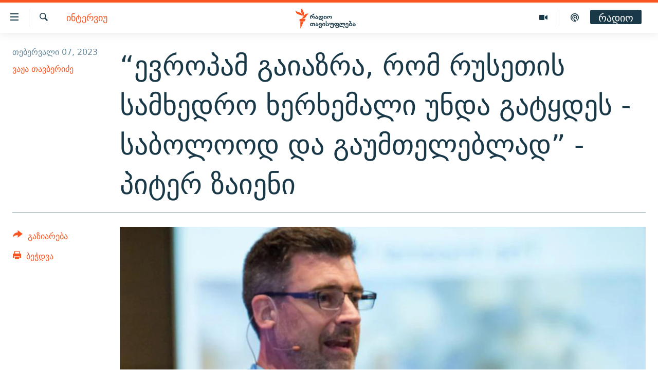

--- FILE ---
content_type: text/html; charset=utf-8
request_url: https://www.radiotavisupleba.ge/a/%E1%83%94%E1%83%95%E1%83%A0%E1%83%9D%E1%83%9E%E1%83%90%E1%83%9B-%E1%83%92%E1%83%90%E1%83%98%E1%83%90%E1%83%96%E1%83%A0%E1%83%90-%E1%83%A0%E1%83%9D%E1%83%9B-%E1%83%A0%E1%83%A3%E1%83%A1%E1%83%94%E1%83%97%E1%83%98%E1%83%A1-%E1%83%A1%E1%83%90%E1%83%9B%E1%83%AE%E1%83%94%E1%83%93%E1%83%A0%E1%83%9D-%E1%83%AE%E1%83%94%E1%83%A0%E1%83%AE%E1%83%94%E1%83%9B%E1%83%90%E1%83%9A%E1%83%98-%E1%83%A3%E1%83%9C%E1%83%93%E1%83%90-%E1%83%92%E1%83%90%E1%83%A2%E1%83%A7%E1%83%93%E1%83%94%E1%83%A1/32258901.html
body_size: 29509
content:

<!DOCTYPE html>
<html lang="ka" dir="ltr" class="no-js">
<head>
<link href="/Content/responsive/RFE/ka-GE/RFE-ka-GE.css?&amp;av=0.0.0.0&amp;cb=370" rel="stylesheet"/>
<script src="//tags.radiotavisupleba.ge/rferl-pangea/prod/utag.sync.js"></script> <script type='text/javascript' src='https://www.youtube.com/iframe_api' async></script>
<link rel="manifest" href="/manifest.json">
<script type="text/javascript">
//a general 'js' detection, must be on top level in <head>, due to CSS performance
document.documentElement.className = "js";
var cacheBuster = "370";
var appBaseUrl = "/";
var imgEnhancerBreakpoints = [0, 144, 256, 408, 650, 1023, 1597];
var isLoggingEnabled = false;
var isPreviewPage = false;
var isLivePreviewPage = false;
if (!isPreviewPage) {
window.RFE = window.RFE || {};
window.RFE.cacheEnabledByParam = window.location.href.indexOf('nocache=1') === -1;
const url = new URL(window.location.href);
const params = new URLSearchParams(url.search);
// Remove the 'nocache' parameter
params.delete('nocache');
// Update the URL without the 'nocache' parameter
url.search = params.toString();
window.history.replaceState(null, '', url.toString());
} else {
window.addEventListener('load', function() {
const links = window.document.links;
for (let i = 0; i < links.length; i++) {
links[i].href = '#';
links[i].target = '_self';
}
})
}
var pwaEnabled = true;
var swCacheDisabled;
</script>
<meta charset="utf-8" />
<title>“ევროპამ გაიაზრა, რომ რუსეთის სამხედრო ხერხემალი უნდა გატყდეს - საბოლოოდ და გაუმთელებლად” - პიტერ ზაიენი</title>
<meta name="description" content="“შეძრწუნებული ვიქნებოდი ნგრევის იმ მასშტაბებით, რომელიც საქართველოს დაატყდება თავს, თუ უკრაინა დამარცხდება და ქართველები რუსებს ხელგაშლილი არ შეეგებებიან." />
<meta name="keywords" content="პოლიტიკა, ინტერვიუ, საქართველო, ევროპა, ინტერვიუ, ომი უკრაინაში, რუსეთი, სამხედრო ხერხემალი, რუსეთი უნდა დამარცხდეს, ევროპამ გაიაზრა, პიტერ ზაიენი" />
<meta name="viewport" content="width=device-width, initial-scale=1.0" />
<meta http-equiv="X-UA-Compatible" content="IE=edge" />
<meta name="robots" content="max-image-preview:large"><meta property="fb:pages" content="189165972359" />
<link href="https://www.radiotavisupleba.ge/a/ევროპამ-გაიაზრა-რომ-რუსეთის-სამხედრო-ხერხემალი-უნდა-გატყდეს/32258901.html" rel="canonical" />
<meta name="apple-mobile-web-app-title" content="რთე/რთ" />
<meta name="apple-mobile-web-app-status-bar-style" content="black" />
<meta name="apple-itunes-app" content="app-id=475986784, app-argument=//32258901.ltr" />
<meta content="“ევროპამ გაიაზრა, რომ რუსეთის სამხედრო ხერხემალი უნდა გატყდეს - საბოლოოდ და გაუმთელებლად” - პიტერ ზაიენი" property="og:title" />
<meta content="“შეძრწუნებული ვიქნებოდი ნგრევის იმ მასშტაბებით, რომელიც საქართველოს დაატყდება თავს, თუ უკრაინა დამარცხდება და ქართველები რუსებს ხელგაშლილი არ შეეგებებიან." property="og:description" />
<meta content="article" property="og:type" />
<meta content="https://www.radiotavisupleba.ge/a/ევროპამ-გაიაზრა-რომ-რუსეთის-სამხედრო-ხერხემალი-უნდა-გატყდეს/32258901.html" property="og:url" />
<meta content="რადიო თავისუფლება" property="og:site_name" />
<meta content="https://www.facebook.com/radiotavisupleba" property="article:publisher" />
<meta content="https://gdb.rferl.org/006c0000-0aff-0242-8a29-08db086b8b2b_w1200_h630.jpg" property="og:image" />
<meta content="1200" property="og:image:width" />
<meta content="630" property="og:image:height" />
<meta content="653224868037141" property="fb:app_id" />
<meta content="ვაჟა თავბერიძე" name="Author" />
<meta content="summary_large_image" name="twitter:card" />
<meta content="@Rtavisupleba" name="twitter:site" />
<meta content="https://gdb.rferl.org/006c0000-0aff-0242-8a29-08db086b8b2b_w1200_h630.jpg" name="twitter:image" />
<meta content="“ევროპამ გაიაზრა, რომ რუსეთის სამხედრო ხერხემალი უნდა გატყდეს - საბოლოოდ და გაუმთელებლად” - პიტერ ზაიენი" name="twitter:title" />
<meta content="“შეძრწუნებული ვიქნებოდი ნგრევის იმ მასშტაბებით, რომელიც საქართველოს დაატყდება თავს, თუ უკრაინა დამარცხდება და ქართველები რუსებს ხელგაშლილი არ შეეგებებიან." name="twitter:description" />
<link rel="amphtml" href="https://www.radiotavisupleba.ge/amp/ევროპამ-გაიაზრა-რომ-რუსეთის-სამხედრო-ხერხემალი-უნდა-გატყდეს/32258901.html" />
<script type="application/ld+json">{"articleSection":"ინტერვიუ","isAccessibleForFree":true,"headline":"“ევროპამ გაიაზრა, რომ რუსეთის სამხედრო ხერხემალი უნდა გატყდეს - საბოლოოდ და გაუმთელებლად” - პიტერ ზაიენი","inLanguage":"ka-GE","keywords":"პოლიტიკა, ინტერვიუ, საქართველო, ევროპა, ინტერვიუ, ომი უკრაინაში, რუსეთი, სამხედრო ხერხემალი, რუსეთი უნდა დამარცხდეს, ევროპამ გაიაზრა, პიტერ ზაიენი","author":{"@type":"Person","url":"https://www.radiotavisupleba.ge/author/ვაჟა-თავბერიძე/um-uqr","description":"ვაჟა თავბერიძე არის რადიო თავისუფლების ჟურნალისტი 2022 წლიდან. მისი ინტერვიუები მსოფლიოს პოლიტიკოსებთან, მოქმედ თუ გადამდგარ სამხედროებთან, ექსპერტებთან შეგიძლიათ ნახოთ აქ.","image":{"@type":"ImageObject","url":"https://gdb.rferl.org/08550000-0a00-0242-f707-08db07a812d9.png"},"name":"ვაჟა თავბერიძე"},"datePublished":"2023-02-07 06:56:16Z","dateModified":"2023-02-07 23:32:54Z","publisher":{"logo":{"width":512,"height":220,"@type":"ImageObject","url":"https://www.radiotavisupleba.ge/Content/responsive/RFE/ka-GE/img/logo.png"},"@type":"NewsMediaOrganization","url":"https://www.radiotavisupleba.ge","sameAs":["https://facebook.com/radiotavisupleba","https://twitter.com/Rtavisupleba","https://www.youtube.com/user/RadioTavisupleba","http://www.myvideo.ge/?user_id=589410 ","https://www.instagram.com/tavisupleba/","https://www.threads.net/@tavisupleba"],"name":"რადიო თავისუფლება","alternateName":""},"@context":"https://schema.org","@type":"NewsArticle","mainEntityOfPage":"https://www.radiotavisupleba.ge/a/ევროპამ-გაიაზრა-რომ-რუსეთის-სამხედრო-ხერხემალი-უნდა-გატყდეს/32258901.html","url":"https://www.radiotavisupleba.ge/a/ევროპამ-გაიაზრა-რომ-რუსეთის-სამხედრო-ხერხემალი-უნდა-გატყდეს/32258901.html","description":"“შეძრწუნებული ვიქნებოდი ნგრევის იმ მასშტაბებით, რომელიც საქართველოს დაატყდება თავს, თუ უკრაინა დამარცხდება და ქართველები რუსებს ხელგაშლილი არ შეეგებებიან.","image":{"width":1080,"height":608,"@type":"ImageObject","url":"https://gdb.rferl.org/006c0000-0aff-0242-8a29-08db086b8b2b_w1080_h608.jpg"},"name":"“ევროპამ გაიაზრა, რომ რუსეთის სამხედრო ხერხემალი უნდა გატყდეს - საბოლოოდ და გაუმთელებლად” - პიტერ ზაიენი"}</script>
<script src="/Scripts/responsive/infographics.b?v=dVbZ-Cza7s4UoO3BqYSZdbxQZVF4BOLP5EfYDs4kqEo1&amp;av=0.0.0.0&amp;cb=370"></script>
<script src="/Scripts/responsive/loader.b?v=Q26XNwrL6vJYKjqFQRDnx01Lk2pi1mRsuLEaVKMsvpA1&amp;av=0.0.0.0&amp;cb=370"></script>
<link rel="icon" type="image/svg+xml" href="/Content/responsive/RFE/img/webApp/favicon.svg" />
<link rel="alternate icon" href="/Content/responsive/RFE/img/webApp/favicon.ico" />
<link rel="mask-icon" color="#ea6903" href="/Content/responsive/RFE/img/webApp/favicon_safari.svg" />
<link rel="apple-touch-icon" sizes="152x152" href="/Content/responsive/RFE/img/webApp/ico-152x152.png" />
<link rel="apple-touch-icon" sizes="144x144" href="/Content/responsive/RFE/img/webApp/ico-144x144.png" />
<link rel="apple-touch-icon" sizes="114x114" href="/Content/responsive/RFE/img/webApp/ico-114x114.png" />
<link rel="apple-touch-icon" sizes="72x72" href="/Content/responsive/RFE/img/webApp/ico-72x72.png" />
<link rel="apple-touch-icon-precomposed" href="/Content/responsive/RFE/img/webApp/ico-57x57.png" />
<link rel="icon" sizes="192x192" href="/Content/responsive/RFE/img/webApp/ico-192x192.png" />
<link rel="icon" sizes="128x128" href="/Content/responsive/RFE/img/webApp/ico-128x128.png" />
<meta name="msapplication-TileColor" content="#ffffff" />
<meta name="msapplication-TileImage" content="/Content/responsive/RFE/img/webApp/ico-144x144.png" />
<link rel="preload" href="/Content/responsive/fonts/dejavu-sans_Bk_v1.woff" type="font/woff" as="font" crossorigin="anonymous" />
<link rel="alternate" type="application/rss+xml" title="RFE/RL - Top Stories [RSS]" href="/api/" />
<link rel="sitemap" type="application/rss+xml" href="/sitemap.xml" />
</head>
<body class=" nav-no-loaded cc_theme pg-article print-lay-article js-category-to-nav nojs-images ">
<script type="text/javascript" >
var analyticsData = {url:"https://www.radiotavisupleba.ge/a/%e1%83%94%e1%83%95%e1%83%a0%e1%83%9d%e1%83%9e%e1%83%90%e1%83%9b-%e1%83%92%e1%83%90%e1%83%98%e1%83%90%e1%83%96%e1%83%a0%e1%83%90-%e1%83%a0%e1%83%9d%e1%83%9b-%e1%83%a0%e1%83%a3%e1%83%a1%e1%83%94%e1%83%97%e1%83%98%e1%83%a1-%e1%83%a1%e1%83%90%e1%83%9b%e1%83%ae%e1%83%94%e1%83%93%e1%83%a0%e1%83%9d-%e1%83%ae%e1%83%94%e1%83%a0%e1%83%ae%e1%83%94%e1%83%9b%e1%83%90%e1%83%9a%e1%83%98-%e1%83%a3%e1%83%9c%e1%83%93%e1%83%90-%e1%83%92%e1%83%90%e1%83%a2%e1%83%a7%e1%83%93%e1%83%94%e1%83%a1/32258901.html",property_id:"431",article_uid:"32258901",page_title:"“ევროპამ გაიაზრა, რომ რუსეთის სამხედრო ხერხემალი უნდა გატყდეს - საბოლოოდ და გაუმთელებლად” - პიტერ ზაიენი",page_type:"article",content_type:"article",subcontent_type:"article",last_modified:"2023-02-07 23:32:54Z",pub_datetime:"2023-02-07 06:56:16Z",pub_year:"2023",pub_month:"02",pub_day:"07",pub_hour:"06",pub_weekday:"Tuesday",section:"ინტერვიუ",english_section:"geo-interview",byline:"ვაჟა თავბერიძე",categories:"geo-politics,geo-interview",tags:"საქართველო;ევროპა;ინტერვიუ;ომი უკრაინაში; რუსეთი;სამხედრო ხერხემალი;რუსეთი უნდა დამარცხდეს;ევროპამ გაიაზრა;პიტერ ზაიენი",domain:"www.radiotavisupleba.ge",language:"Georgian",language_service:"RFERL Georgian",platform:"web",copied:"no",copied_article:"",copied_title:"",runs_js:"Yes",cms_release:"8.44.0.0.370",enviro_type:"prod",slug:"ევროპამ-გაიაზრა-რომ-რუსეთის-სამხედრო-ხერხემალი-უნდა-გატყდეს",entity:"RFE",short_language_service:"GEO",platform_short:"W",page_name:"“ევროპამ გაიაზრა, რომ რუსეთის სამხედრო ხერხემალი უნდა გატყდეს - საბოლოოდ და გაუმთელებლად” - პიტერ ზაიენი"};
</script>
<noscript><iframe src="https://www.googletagmanager.com/ns.html?id=GTM-WXZBPZ" height="0" width="0" style="display:none;visibility:hidden"></iframe></noscript><script type="text/javascript" data-cookiecategory="analytics">
var gtmEventObject = Object.assign({}, analyticsData, {event: 'page_meta_ready'});window.dataLayer = window.dataLayer || [];window.dataLayer.push(gtmEventObject);
if (top.location === self.location) { //if not inside of an IFrame
var renderGtm = "true";
if (renderGtm === "true") {
(function(w,d,s,l,i){w[l]=w[l]||[];w[l].push({'gtm.start':new Date().getTime(),event:'gtm.js'});var f=d.getElementsByTagName(s)[0],j=d.createElement(s),dl=l!='dataLayer'?'&l='+l:'';j.async=true;j.src='//www.googletagmanager.com/gtm.js?id='+i+dl;f.parentNode.insertBefore(j,f);})(window,document,'script','dataLayer','GTM-WXZBPZ');
}
}
</script>
<!--Analytics tag js version start-->
<script type="text/javascript" data-cookiecategory="analytics">
var utag_data = Object.assign({}, analyticsData, {});
if(typeof(TealiumTagFrom)==='function' && typeof(TealiumTagSearchKeyword)==='function') {
var utag_from=TealiumTagFrom();var utag_searchKeyword=TealiumTagSearchKeyword();
if(utag_searchKeyword!=null && utag_searchKeyword!=='' && utag_data["search_keyword"]==null) utag_data["search_keyword"]=utag_searchKeyword;if(utag_from!=null && utag_from!=='') utag_data["from"]=TealiumTagFrom();}
if(window.top!== window.self&&utag_data.page_type==="snippet"){utag_data.page_type = 'iframe';}
try{if(window.top!==window.self&&window.self.location.hostname===window.top.location.hostname){utag_data.platform = 'self-embed';utag_data.platform_short = 'se';}}catch(e){if(window.top!==window.self&&window.self.location.search.includes("platformType=self-embed")){utag_data.platform = 'cross-promo';utag_data.platform_short = 'cp';}}
(function(a,b,c,d){ a="https://tags.radiotavisupleba.ge/rferl-pangea/prod/utag.js"; b=document;c="script";d=b.createElement(c);d.src=a;d.type="text/java"+c;d.async=true; a=b.getElementsByTagName(c)[0];a.parentNode.insertBefore(d,a); })();
</script>
<!--Analytics tag js version end-->
<!-- Analytics tag management NoScript -->
<noscript>
<img style="position: absolute; border: none;" src="https://ssc.radiotavisupleba.ge/b/ss/bbgprod,bbgentityrferl/1/G.4--NS/339327001?pageName=rfe%3ageo%3aw%3aarticle%3a%e2%80%9c%e1%83%94%e1%83%95%e1%83%a0%e1%83%9d%e1%83%9e%e1%83%90%e1%83%9b%20%e1%83%92%e1%83%90%e1%83%98%e1%83%90%e1%83%96%e1%83%a0%e1%83%90%2c%20%e1%83%a0%e1%83%9d%e1%83%9b%20%e1%83%a0%e1%83%a3%e1%83%a1%e1%83%94%e1%83%97%e1%83%98%e1%83%a1%20%e1%83%a1%e1%83%90%e1%83%9b%e1%83%ae%e1%83%94%e1%83%93%e1%83%a0%e1%83%9d%20%e1%83%ae%e1%83%94%e1%83%a0%e1%83%ae%e1%83%94%e1%83%9b%e1%83%90%e1%83%9a%e1%83%98%20%e1%83%a3%e1%83%9c%e1%83%93%e1%83%90%20%e1%83%92%e1%83%90%e1%83%a2%e1%83%a7%e1%83%93%e1%83%94%e1%83%a1%20-%20%e1%83%a1%e1%83%90%e1%83%91%e1%83%9d%e1%83%9a%e1%83%9d%e1%83%9d%e1%83%93%20%e1%83%93%e1%83%90%20%e1%83%92%e1%83%90%e1%83%a3%e1%83%9b%e1%83%97%e1%83%94%e1%83%9a%e1%83%94%e1%83%91%e1%83%9a%e1%83%90%e1%83%93%e2%80%9d%20-%20%e1%83%9e%e1%83%98%e1%83%a2%e1%83%94%e1%83%a0%20%e1%83%96%e1%83%90%e1%83%98%e1%83%94%e1%83%9c%e1%83%98&amp;c6=%e2%80%9c%e1%83%94%e1%83%95%e1%83%a0%e1%83%9d%e1%83%9e%e1%83%90%e1%83%9b%20%e1%83%92%e1%83%90%e1%83%98%e1%83%90%e1%83%96%e1%83%a0%e1%83%90%2c%20%e1%83%a0%e1%83%9d%e1%83%9b%20%e1%83%a0%e1%83%a3%e1%83%a1%e1%83%94%e1%83%97%e1%83%98%e1%83%a1%20%e1%83%a1%e1%83%90%e1%83%9b%e1%83%ae%e1%83%94%e1%83%93%e1%83%a0%e1%83%9d%20%e1%83%ae%e1%83%94%e1%83%a0%e1%83%ae%e1%83%94%e1%83%9b%e1%83%90%e1%83%9a%e1%83%98%20%e1%83%a3%e1%83%9c%e1%83%93%e1%83%90%20%e1%83%92%e1%83%90%e1%83%a2%e1%83%a7%e1%83%93%e1%83%94%e1%83%a1%20-%20%e1%83%a1%e1%83%90%e1%83%91%e1%83%9d%e1%83%9a%e1%83%9d%e1%83%9d%e1%83%93%20%e1%83%93%e1%83%90%20%e1%83%92%e1%83%90%e1%83%a3%e1%83%9b%e1%83%97%e1%83%94%e1%83%9a%e1%83%94%e1%83%91%e1%83%9a%e1%83%90%e1%83%93%e2%80%9d%20-%20%e1%83%9e%e1%83%98%e1%83%a2%e1%83%94%e1%83%a0%20%e1%83%96%e1%83%90%e1%83%98%e1%83%94%e1%83%9c%e1%83%98&amp;v36=8.44.0.0.370&amp;v6=D=c6&amp;g=https%3a%2f%2fwww.radiotavisupleba.ge%2fa%2f%25e1%2583%2594%25e1%2583%2595%25e1%2583%25a0%25e1%2583%259d%25e1%2583%259e%25e1%2583%2590%25e1%2583%259b-%25e1%2583%2592%25e1%2583%2590%25e1%2583%2598%25e1%2583%2590%25e1%2583%2596%25e1%2583%25a0%25e1%2583%2590-%25e1%2583%25a0%25e1%2583%259d%25e1%2583%259b-%25e1%2583%25a0%25e1%2583%25a3%25e1%2583%25a1%25e1%2583%2594%25e1%2583%2597%25e1%2583%2598%25e1%2583%25a1-%25e1%2583%25a1%25e1%2583%2590%25e1%2583%259b%25e1%2583%25ae%25e1%2583%2594%25e1%2583%2593%25e1%2583%25a0%25e1%2583%259d-%25e1%2583%25ae%25e1%2583%2594%25e1%2583%25a0%25e1%2583%25ae%25e1%2583%2594%25e1%2583%259b%25e1%2583%2590%25e1%2583%259a%25e1%2583%2598-%25e1%2583%25a3%25e1%2583%259c%25e1%2583%2593%25e1%2583%2590-%25e1%2583%2592%25e1%2583%2590%25e1%2583%25a2%25e1%2583%25a7%25e1%2583%2593%25e1%2583%2594%25e1%2583%25a1%2f32258901.html&amp;c1=D=g&amp;v1=D=g&amp;events=event1,event52&amp;c16=rferl%20georgian&amp;v16=D=c16&amp;c5=geo-interview&amp;v5=D=c5&amp;ch=%e1%83%98%e1%83%9c%e1%83%a2%e1%83%94%e1%83%a0%e1%83%95%e1%83%98%e1%83%a3&amp;c15=georgian&amp;v15=D=c15&amp;c4=article&amp;v4=D=c4&amp;c14=32258901&amp;v14=D=c14&amp;v20=no&amp;c17=web&amp;v17=D=c17&amp;mcorgid=518abc7455e462b97f000101%40adobeorg&amp;server=www.radiotavisupleba.ge&amp;pageType=D=c4&amp;ns=bbg&amp;v29=D=server&amp;v25=rfe&amp;v30=431&amp;v105=D=User-Agent " alt="analytics" width="1" height="1" /></noscript>
<!-- End of Analytics tag management NoScript -->
<!--*** Accessibility links - For ScreenReaders only ***-->
<section>
<div class="sr-only">
<h2>Accessibility links</h2>
<ul>
<li><a href="#content" data-disable-smooth-scroll="1">მთავარ შინაარსზე დაბრუნება</a></li>
<li><a href="#navigation" data-disable-smooth-scroll="1">მთავარ ნავიგაციაზე დაბრუნება</a></li>
<li><a href="#txtHeaderSearch" data-disable-smooth-scroll="1">ძიებაზე დაბრუნება</a></li>
</ul>
</div>
</section>
<div class="fb-quote"></div>
<div dir="ltr">
<div id="page">
<aside>
<div class="c-lightbox overlay-modal">
<div class="c-lightbox__intro">
<h2 class="c-lightbox__intro-title"></h2>
<button class="btn btn--rounded c-lightbox__btn c-lightbox__intro-next" title="შემდეგი">
<span class="ico ico--rounded ico-chevron-forward"></span>
<span class="sr-only">შემდეგი</span>
</button>
</div>
<div class="c-lightbox__nav">
<button class="btn btn--rounded c-lightbox__btn c-lightbox__btn--close" title="დახურეთ">
<span class="ico ico--rounded ico-close"></span>
<span class="sr-only">დახურეთ</span>
</button>
<button class="btn btn--rounded c-lightbox__btn c-lightbox__btn--prev" title="წინა">
<span class="ico ico--rounded ico-chevron-backward"></span>
<span class="sr-only">წინა</span>
</button>
<button class="btn btn--rounded c-lightbox__btn c-lightbox__btn--next" title="შემდეგი">
<span class="ico ico--rounded ico-chevron-forward"></span>
<span class="sr-only">შემდეგი</span>
</button>
</div>
<div class="c-lightbox__content-wrap">
<figure class="c-lightbox__content">
<span class="c-spinner c-spinner--lightbox">
<img src="/Content/responsive/img/player-spinner.png"
alt="please wait"
title="please wait" />
</span>
<div class="c-lightbox__img">
<div class="thumb">
<img src="" alt="" />
</div>
</div>
<figcaption>
<div class="c-lightbox__info c-lightbox__info--foot">
<span class="c-lightbox__counter"></span>
<span class="caption c-lightbox__caption"></span>
</div>
</figcaption>
</figure>
</div>
<div class="hidden">
<div class="content-advisory__box content-advisory__box--lightbox">
<span class="content-advisory__box-text">ფოტოს შინაარსი შეიძლება აგრესიულად ან უსიამოვნოდ ჩათვალოთ</span>
<button class="btn btn--transparent content-advisory__box-btn m-t-md" value="text" type="button">
<span class="btn__text">
დააჭირეთ სანახავად
</span>
</button>
</div>
</div>
</div>
<div class="print-dialogue">
<div class="container">
<h3 class="print-dialogue__title section-head">Print Options:</h3>
<div class="print-dialogue__opts">
<ul class="print-dialogue__opt-group">
<li class="form__group form__group--checkbox">
<input class="form__check " id="checkboxImages" name="checkboxImages" type="checkbox" checked="checked" />
<label for="checkboxImages" class="form__label m-t-md">Images</label>
</li>
<li class="form__group form__group--checkbox">
<input class="form__check " id="checkboxMultimedia" name="checkboxMultimedia" type="checkbox" checked="checked" />
<label for="checkboxMultimedia" class="form__label m-t-md">Multimedia</label>
</li>
</ul>
<ul class="print-dialogue__opt-group">
<li class="form__group form__group--checkbox">
<input class="form__check " id="checkboxEmbedded" name="checkboxEmbedded" type="checkbox" checked="checked" />
<label for="checkboxEmbedded" class="form__label m-t-md">Embedded Content</label>
</li>
<li class="hidden">
<input class="form__check " id="checkboxComments" name="checkboxComments" type="checkbox" />
<label for="checkboxComments" class="form__label m-t-md"> Comments</label>
</li>
</ul>
</div>
<div class="print-dialogue__buttons">
<button class="btn btn--secondary close-button" type="button" title="გაუქმება">
<span class="btn__text ">გაუქმება</span>
</button>
<button class="btn btn-cust-print m-l-sm" type="button" title="ბეჭდვა">
<span class="btn__text ">ბეჭდვა</span>
</button>
</div>
</div>
</div>
<div class="ctc-message pos-fix">
<div class="ctc-message__inner">Link has been copied to clipboard</div>
</div>
</aside>
<div class="hdr-20 hdr-20--big">
<div class="hdr-20__inner">
<div class="hdr-20__max pos-rel">
<div class="hdr-20__side hdr-20__side--primary d-flex">
<label data-for="main-menu-ctrl" data-switcher-trigger="true" data-switch-target="main-menu-ctrl" class="burger hdr-trigger pos-rel trans-trigger" data-trans-evt="click" data-trans-id="menu">
<span class="ico ico-close hdr-trigger__ico hdr-trigger__ico--close burger__ico burger__ico--close"></span>
<span class="ico ico-menu hdr-trigger__ico hdr-trigger__ico--open burger__ico burger__ico--open"></span>
</label>
<div class="menu-pnl pos-fix trans-target" data-switch-target="main-menu-ctrl" data-trans-id="menu">
<div class="menu-pnl__inner">
<nav class="main-nav menu-pnl__item menu-pnl__item--first">
<ul class="main-nav__list accordeon" data-analytics-tales="false" data-promo-name="link" data-location-name="nav,secnav">
<li class="main-nav__item">
<a class="main-nav__item-name main-nav__item-name--link" href="/news" title="ახალი ამბები" data-item-name="geo-news" >ახალი ამბები</a>
</li>
<li class="main-nav__item accordeon__item" data-switch-target="menu-item-1762">
<label class="main-nav__item-name main-nav__item-name--label accordeon__control-label" data-switcher-trigger="true" data-for="menu-item-1762">
თემები
<span class="ico ico-chevron-down main-nav__chev"></span>
</label>
<div class="main-nav__sub-list">
<a class="main-nav__item-name main-nav__item-name--link main-nav__item-name--sub" href="/politics" title="პოლიტიკა" data-item-name="geo-politics" >პოლიტიკა</a>
<a class="main-nav__item-name main-nav__item-name--link main-nav__item-name--sub" href="/ეკონომიკა" title="ეკონომიკა" data-item-name="geo-economics" >ეკონომიკა</a>
<a class="main-nav__item-name main-nav__item-name--link main-nav__item-name--sub" href="/z/1008" title="საზოგადოება" data-item-name="geo-society" >საზოგადოება</a>
<a class="main-nav__item-name main-nav__item-name--link main-nav__item-name--sub" href="/z/1016" title="კულტურა" data-item-name="geo-culture" >კულტურა</a>
<a class="main-nav__item-name main-nav__item-name--link main-nav__item-name--sub" href="/z/1015" title="სპორტი" data-item-name="geo-sports" >სპორტი</a>
</div>
</li>
<li class="main-nav__item">
<a class="main-nav__item-name main-nav__item-name--link" href="/p/7485.html" title="ვიდეო" data-item-name="video-page" >ვიდეო</a>
</li>
<li class="main-nav__item">
<a class="main-nav__item-name main-nav__item-name--link" href="/p/6096.html" title="ბლოგები" data-item-name="our-bloggers-section" >ბლოგები</a>
</li>
<li class="main-nav__item accordeon__item" data-switch-target="menu-item-2793">
<label class="main-nav__item-name main-nav__item-name--label accordeon__control-label" data-switcher-trigger="true" data-for="menu-item-2793">
პოდკასტები
<span class="ico ico-chevron-down main-nav__chev"></span>
</label>
<div class="main-nav__sub-list">
<a class="main-nav__item-name main-nav__item-name--link main-nav__item-name--sub" href="/z/21364" title="ასათიანის კუთხე" data-item-name="asatiani-corner" >ასათიანის კუთხე</a>
<a class="main-nav__item-name main-nav__item-name--link main-nav__item-name--sub" href="/z/18711" title="ნიკოს პოდკასტი" data-item-name="nikos-podcast" >ნიკოს პოდკასტი</a>
<a class="main-nav__item-name main-nav__item-name--link main-nav__item-name--sub" href="/z/23073" title="60 დეციბელი" data-item-name="sixty-db" >60 დეციბელი</a>
<a class="main-nav__item-name main-nav__item-name--link main-nav__item-name--sub" href="/z/23022" title="განკითხვის დღე" data-item-name="jimi-da-niko" >განკითხვის დღე</a>
<a class="main-nav__item-name main-nav__item-name--link main-nav__item-name--sub" href="/z/18710" title="დილის საუბრები" data-item-name="morning-talks" >დილის საუბრები</a>
<a class="main-nav__item-name main-nav__item-name--link main-nav__item-name--sub" href="/z/22330" title="მოლაპარაკე ტექსტები" data-item-name="speaking-text" >მოლაპარაკე ტექსტები</a>
<a class="main-nav__item-name main-nav__item-name--link main-nav__item-name--sub" href="/z/22405" title="შინ - უცხოეთში" data-item-name="podcast-at-home-abroad" >შინ - უცხოეთში</a>
<a class="main-nav__item-name main-nav__item-name--link main-nav__item-name--sub" href="/z/21302" title="ლიტერატურული წახნაგები" data-item-name="literaturuli-tsakhnagebi" >ლიტერატურული წახნაგები</a>
<a class="main-nav__item-name main-nav__item-name--link main-nav__item-name--sub" href="/z/22766" title="ამერიკული მოთხრობა" data-item-name="american-story" >ამერიკული მოთხრობა</a>
<a class="main-nav__item-name main-nav__item-name--link main-nav__item-name--sub" href="/z/23672" title="იმპერია და რადიო" data-item-name="imperia-da-radio" >იმპერია და რადიო</a>
</div>
</li>
<li class="main-nav__item accordeon__item" data-switch-target="menu-item-2783">
<label class="main-nav__item-name main-nav__item-name--label accordeon__control-label" data-switcher-trigger="true" data-for="menu-item-2783">
გადაცემები
<span class="ico ico-chevron-down main-nav__chev"></span>
</label>
<div class="main-nav__sub-list">
<a class="main-nav__item-name main-nav__item-name--link main-nav__item-name--sub" href="/თავისუფლების-მონიტორი" title="თავისუფლების მონიტორი" data-item-name="liberty-monitor" >თავისუფლების მონიტორი</a>
<a class="main-nav__item-name main-nav__item-name--link main-nav__item-name--sub" href="/z/22516" title="ფენოვანი - 2.10" data-item-name="phenovani-2-10" >ფენოვანი - 2.10</a>
</div>
</li>
<li class="main-nav__item">
<a class="main-nav__item-name main-nav__item-name--link" href="/თავისუფალი-სივრცე" title="თქვენი პუბლიკაციები" data-item-name="free-space" >თქვენი პუბლიკაციები</a>
</li>
<li class="main-nav__item accordeon__item" data-switch-target="menu-item-2773">
<label class="main-nav__item-name main-nav__item-name--label accordeon__control-label" data-switcher-trigger="true" data-for="menu-item-2773">
პროექტები
<span class="ico ico-chevron-down main-nav__chev"></span>
</label>
<div class="main-nav__sub-list">
<a class="main-nav__item-name main-nav__item-name--link main-nav__item-name--sub" href="https://www.radiotavisupleba.ge/a/31805288.html" title="უკრაინაში დაღუპული ქართველი მებრძოლები - 2022" >უკრაინაში დაღუპული ქართველი მებრძოლები - 2022</a>
<a class="main-nav__item-name main-nav__item-name--link main-nav__item-name--sub" href="https://www.radiotavisupleba.ge/a/vizualizacia-asi-clis-chemdeg-sapartvelos-pirveli-damoukidebeli-respublika/29230348.html" title="დამოუკიდებლობის 100 წელი" >დამოუკიდებლობის 100 წელი</a>
<a class="main-nav__item-name main-nav__item-name--link main-nav__item-name--sub" href="https://www.radiotavisupleba.ge/a/%E1%83%A9%E1%83%94%E1%83%9B%E1%83%98-%E1%83%A1%E1%83%98%E1%83%99%E1%83%95%E1%83%93%E1%83%98%E1%83%9A%E1%83%98%E1%83%A1-%E1%83%9B%E1%83%98%E1%83%96%E1%83%94%E1%83%96%E1%83%98%E1%83%90-covid-19/30994583.html" title="ჩემი სიკვდილის მიზეზია COVID-19" >ჩემი სიკვდილის მიზეზია COVID-19</a>
<a class="main-nav__item-name main-nav__item-name--link main-nav__item-name--sub" href="/თეთრმეტი-წელი-თერთმეტი-ამბავი" title="11 წელი - 11 ამბავი" data-item-name="stories-about-august-war" >11 წელი - 11 ამბავი</a>
<a class="main-nav__item-name main-nav__item-name--link main-nav__item-name--sub" href="https://www.radiotavisupleba.ge/a/%E1%83%A1%E1%83%90%E1%83%9E%E1%83%90%E1%83%A0%E1%83%9A%E1%83%90%E1%83%9B%E1%83%94%E1%83%9C%E1%83%A2%E1%83%9D-%E1%83%90%E1%83%A0%E1%83%A9%E1%83%94%E1%83%95%E1%83%9C%E1%83%94%E1%83%91%E1%83%98%E1%83%A1-%E1%83%98%E1%83%A1%E1%83%A2%E1%83%9D%E1%83%A0%E1%83%98%E1%83%90-%E1%83%A1%E1%83%90%E1%83%A5%E1%83%90%E1%83%A0%E1%83%97%E1%83%95%E1%83%94%E1%83%9A%E1%83%9D%E1%83%A8%E1%83%98/30916765.html" title="საპარლამენტო არჩევნების ისტორია" target="_blank" rel="noopener">საპარლამენტო არჩევნების ისტორია</a>
<a class="main-nav__item-name main-nav__item-name--link main-nav__item-name--sub" href="https://www.radiotavisupleba.ge/a/%E1%83%91%E1%83%90%E1%83%95%E1%83%A8%E1%83%95%E1%83%94%E1%83%91%E1%83%98-%E1%83%9E%E1%83%A0%E1%83%9D%E1%83%A1%E1%83%A2%E1%83%98%E1%83%A2%E1%83%A3%E1%83%AA%E1%83%98%E1%83%90%E1%83%A8%E1%83%98-%E1%83%90%E1%83%9B%E1%83%9D%E1%83%A3%E1%83%97%E1%83%A5%E1%83%9B%E1%83%94%E1%83%9A%E1%83%98-%E1%83%90%E1%83%9B%E1%83%91%E1%83%90%E1%83%95%E1%83%98/30758705.html" title="ბავშვები პროსტიტუციაში - ამოუთქმელი ამბავი" target="_blank" rel="noopener">ბავშვები პროსტიტუციაში - ამოუთქმელი ამბავი</a>
<a class="main-nav__item-name main-nav__item-name--link main-nav__item-name--sub" href="https://www.radiotavisupleba.ge/a/%E1%83%93%E1%83%90%E1%83%A8%E1%83%90%E1%83%95%E1%83%94%E1%83%91%E1%83%A3%E1%83%9A%E1%83%94%E1%83%91%E1%83%98-20-%E1%83%98%E1%83%95%E1%83%9C%E1%83%98%E1%83%A1%E1%83%98/30681664.html" title="5 ამბავი - 20 ივნისს დაშავებულები" target="_blank" rel="noopener">5 ამბავი - 20 ივნისს დაშავებულები</a>
<a class="main-nav__item-name main-nav__item-name--link main-nav__item-name--sub" href="https://augustwar.radiotavisupleba.ge/#intro" title="აგვისტოს ომი" >აგვისტოს ომი</a>
<a class="main-nav__item-name main-nav__item-name--link main-nav__item-name--sub" href="https://www.radiotavisupleba.ge/a/31896300.html" title="Привет კულტურა" >Привет კულტურა</a>
</div>
</li>
</ul>
</nav>
<div class="menu-pnl__item">
<a href="https://www.ekhokavkaza.com" class="menu-pnl__item-link" alt="ЭХО КАВКАЗА">ЭХО КАВКАЗА</a>
</div>
<div class="menu-pnl__item menu-pnl__item--social">
<h5 class="menu-pnl__sub-head">გამოიწერე</h5>
<a href="https://facebook.com/radiotavisupleba" title="მოგვდიეთ Facebook-ზე" data-analytics-text="follow_on_facebook" class="btn btn--rounded btn--social-inverted menu-pnl__btn js-social-btn btn-facebook" target="_blank" rel="noopener">
<span class="ico ico-facebook-alt ico--rounded"></span>
</a>
<a href="https://twitter.com/Rtavisupleba" title="მოგვდიეთ Twitter-ზე" data-analytics-text="follow_on_twitter" class="btn btn--rounded btn--social-inverted menu-pnl__btn js-social-btn btn-twitter" target="_blank" rel="noopener">
<span class="ico ico-twitter ico--rounded"></span>
</a>
<a href="https://www.youtube.com/user/RadioTavisupleba" title="მოგვდიეთ Youtube-ზე" data-analytics-text="follow_on_youtube" class="btn btn--rounded btn--social-inverted menu-pnl__btn js-social-btn btn-youtube" target="_blank" rel="noopener">
<span class="ico ico-youtube ico--rounded"></span>
</a>
<a href="http://www.myvideo.ge/?user_id=589410 " title="Follow on My Video" data-analytics-text="follow_on_my_video" class="btn btn--rounded btn--social-inverted menu-pnl__btn js-social-btn btn-my-video" target="_blank" rel="noopener">
<span class="ico ico-my-video ico--rounded"></span>
</a>
<a href="https://www.instagram.com/tavisupleba/" title="მოგვდიეთ ინსტაგრამზე" data-analytics-text="follow_on_instagram" class="btn btn--rounded btn--social-inverted menu-pnl__btn js-social-btn btn-instagram" target="_blank" rel="noopener">
<span class="ico ico-instagram ico--rounded"></span>
</a>
<a href="https://www.threads.net/@tavisupleba" title="Follow us on Threads" data-analytics-text="follow_on_threads" class="btn btn--rounded btn--social-inverted menu-pnl__btn js-social-btn btn-threads" target="_blank" rel="noopener">
<span class="ico ico-threads ico--rounded"></span>
</a>
</div>
<div class="menu-pnl__item">
<a href="/navigation/allsites" class="menu-pnl__item-link">
<span class="ico ico-languages "></span>
რთე/რთ-ის ყველა საიტი
</a>
</div>
</div>
</div>
<label data-for="top-search-ctrl" data-switcher-trigger="true" data-switch-target="top-search-ctrl" class="top-srch-trigger hdr-trigger">
<span class="ico ico-close hdr-trigger__ico hdr-trigger__ico--close top-srch-trigger__ico top-srch-trigger__ico--close"></span>
<span class="ico ico-search hdr-trigger__ico hdr-trigger__ico--open top-srch-trigger__ico top-srch-trigger__ico--open"></span>
</label>
<div class="srch-top srch-top--in-header" data-switch-target="top-search-ctrl">
<div class="container">
<form action="/s" class="srch-top__form srch-top__form--in-header" id="form-topSearchHeader" method="get" role="search"><label for="txtHeaderSearch" class="sr-only">ძიება</label>
<input type="text" id="txtHeaderSearch" name="k" placeholder="მოსაძებნი ტექსტი" accesskey="s" value="" class="srch-top__input analyticstag-event" onkeydown="if (event.keyCode === 13) { FireAnalyticsTagEventOnSearch('search', $dom.get('#txtHeaderSearch')[0].value) }" />
<button title="ძიება" type="submit" class="btn btn--top-srch analyticstag-event" onclick="FireAnalyticsTagEventOnSearch('search', $dom.get('#txtHeaderSearch')[0].value) ">
<span class="ico ico-search"></span>
</button></form>
</div>
</div>
<a href="/" class="main-logo-link">
<img src="/Content/responsive/RFE/ka-GE/img/logo-compact.svg" class="main-logo main-logo--comp" alt="რადიო თავისუფლება">
<img src="/Content/responsive/RFE/ka-GE/img/logo.svg" class="main-logo main-logo--big" alt="რადიო თავისუფლება">
</a>
</div>
<div class="hdr-20__side hdr-20__side--secondary d-flex">
<a href="https://www.radiotavisupleba.ge/p/7619.html" title="Podcast" class="hdr-20__secondary-item" data-item-name="podcast">
<span class="ico ico-podcast hdr-20__secondary-icon"></span>
</a>
<a href="/p/7485.html" title="Video" class="hdr-20__secondary-item" data-item-name="video">
<span class="ico ico-video hdr-20__secondary-icon"></span>
</a>
<a href="/s" title="ძიება" class="hdr-20__secondary-item hdr-20__secondary-item--search" data-item-name="search">
<span class="ico ico-search hdr-20__secondary-icon hdr-20__secondary-icon--search"></span>
</a>
<div class="hdr-20__secondary-item live-b-drop">
<div class="live-b-drop__off">
<a href="/live/audio/67" class="live-b-drop__link" title="რადიო" data-item-name="live">
<span class="badge badge--live-btn badge--live-btn-off">
რადიო
</span>
</a>
</div>
<div class="live-b-drop__on hidden">
<label data-for="live-ctrl" data-switcher-trigger="true" data-switch-target="live-ctrl" class="live-b-drop__label pos-rel">
<span class="badge badge--live badge--live-btn">
რადიო
</span>
<span class="ico ico-close live-b-drop__label-ico live-b-drop__label-ico--close"></span>
</label>
<div class="live-b-drop__panel" id="targetLivePanelDiv" data-switch-target="live-ctrl"></div>
</div>
</div>
<div class="srch-bottom">
<form action="/s" class="srch-bottom__form d-flex" id="form-bottomSearch" method="get" role="search"><label for="txtSearch" class="sr-only">ძიება</label>
<input type="search" id="txtSearch" name="k" placeholder="მოსაძებნი ტექსტი" accesskey="s" value="" class="srch-bottom__input analyticstag-event" onkeydown="if (event.keyCode === 13) { FireAnalyticsTagEventOnSearch('search', $dom.get('#txtSearch')[0].value) }" />
<button title="ძიება" type="submit" class="btn btn--bottom-srch analyticstag-event" onclick="FireAnalyticsTagEventOnSearch('search', $dom.get('#txtSearch')[0].value) ">
<span class="ico ico-search"></span>
</button></form>
</div>
</div>
<img src="/Content/responsive/RFE/ka-GE/img/logo-print.gif" class="logo-print" alt="რადიო თავისუფლება">
<img src="/Content/responsive/RFE/ka-GE/img/logo-print_color.png" class="logo-print logo-print--color" alt="რადიო თავისუფლება">
</div>
</div>
</div>
<script>
if (document.body.className.indexOf('pg-home') > -1) {
var nav2In = document.querySelector('.hdr-20__inner');
var nav2Sec = document.querySelector('.hdr-20__side--secondary');
var secStyle = window.getComputedStyle(nav2Sec);
if (nav2In && window.pageYOffset < 150 && secStyle['position'] !== 'fixed') {
nav2In.classList.add('hdr-20__inner--big')
}
}
</script>
<div class="c-hlights c-hlights--breaking c-hlights--no-item" data-hlight-display="mobile,desktop">
<div class="c-hlights__wrap container p-0">
<div class="c-hlights__nav">
<a role="button" href="#" title="წინა">
<span class="ico ico-chevron-backward m-0"></span>
<span class="sr-only">წინა</span>
</a>
<a role="button" href="#" title="შემდეგი">
<span class="ico ico-chevron-forward m-0"></span>
<span class="sr-only">შემდეგი</span>
</a>
</div>
<span class="c-hlights__label">
<span class="">Breaking News</span>
<span class="switcher-trigger">
<label data-for="more-less-1" data-switcher-trigger="true" class="switcher-trigger__label switcher-trigger__label--more p-b-0" title="მეტი აჩვენე">
<span class="ico ico-chevron-down"></span>
</label>
<label data-for="more-less-1" data-switcher-trigger="true" class="switcher-trigger__label switcher-trigger__label--less p-b-0" title="ნაკლები აჩვენე">
<span class="ico ico-chevron-up"></span>
</label>
</span>
</span>
<ul class="c-hlights__items switcher-target" data-switch-target="more-less-1">
</ul>
</div>
</div> <div id="content">
<main class="container">
<div class="hdr-container">
<div class="row">
<div class="col-category col-xs-12 col-md-2 pull-left"> <div class="category js-category">
<a class="" href="/z/1059">ინტერვიუ</a> </div>
</div><div class="col-title col-xs-12 col-md-10 pull-right"> <h1 class="title pg-title">
“ევროპამ გაიაზრა, რომ რუსეთის სამხედრო ხერხემალი უნდა გატყდეს - საბოლოოდ და გაუმთელებლად” - პიტერ ზაიენი
</h1>
</div><div class="col-publishing-details col-xs-12 col-sm-12 col-md-2 pull-left"> <div class="publishing-details ">
<div class="published">
<span class="date" >
<time pubdate="pubdate" datetime="2023-02-07T10:56:16+04:00">
თებერვალი 07, 2023
</time>
</span>
</div>
<div class="links">
<ul class="links__list links__list--column">
<li class="links__item">
<a class="links__item-link" href="/author/ვაჟა-თავბერიძე/um-uqr" title="ვაჟა თავბერიძე">ვაჟა თავბერიძე</a>
</li>
</ul>
</div>
</div>
</div><div class="col-lg-12 separator"> <div class="separator">
<hr class="title-line" />
</div>
</div><div class="col-multimedia col-xs-12 col-md-10 pull-right"> <div class="cover-media">
<figure class="media-image js-media-expand">
<div class="img-wrap">
<div class="thumb thumb16_9">
<img src="https://gdb.rferl.org/006c0000-0aff-0242-8a29-08db086b8b2b_w250_r1_s.jpg" alt="პიტერ ზაიენი" />
</div>
</div>
<figcaption>
<span class="caption">პიტერ ზაიენი</span>
</figcaption>
</figure>
</div>
</div><div class="col-xs-12 col-md-2 pull-left article-share pos-rel"> <div class="share--box">
<div class="sticky-share-container" style="display:none">
<div class="container">
<a href="https://www.radiotavisupleba.ge" id="logo-sticky-share">&nbsp;</a>
<div class="pg-title pg-title--sticky-share">
“ევროპამ გაიაზრა, რომ რუსეთის სამხედრო ხერხემალი უნდა გატყდეს - საბოლოოდ და გაუმთელებლად” - პიტერ ზაიენი
</div>
<div class="sticked-nav-actions">
<!--This part is for sticky navigation display-->
<p class="buttons link-content-sharing p-0 ">
<button class="btn btn--link btn-content-sharing p-t-0 " id="btnContentSharing" value="text" role="Button" type="" title="სხვა სოცქსელები">
<span class="ico ico-share ico--l"></span>
<span class="btn__text ">
გაზიარება
</span>
</button>
</p>
<aside class="content-sharing js-content-sharing js-content-sharing--apply-sticky content-sharing--sticky"
role="complementary"
data-share-url="https://www.radiotavisupleba.ge/a/%e1%83%94%e1%83%95%e1%83%a0%e1%83%9d%e1%83%9e%e1%83%90%e1%83%9b-%e1%83%92%e1%83%90%e1%83%98%e1%83%90%e1%83%96%e1%83%a0%e1%83%90-%e1%83%a0%e1%83%9d%e1%83%9b-%e1%83%a0%e1%83%a3%e1%83%a1%e1%83%94%e1%83%97%e1%83%98%e1%83%a1-%e1%83%a1%e1%83%90%e1%83%9b%e1%83%ae%e1%83%94%e1%83%93%e1%83%a0%e1%83%9d-%e1%83%ae%e1%83%94%e1%83%a0%e1%83%ae%e1%83%94%e1%83%9b%e1%83%90%e1%83%9a%e1%83%98-%e1%83%a3%e1%83%9c%e1%83%93%e1%83%90-%e1%83%92%e1%83%90%e1%83%a2%e1%83%a7%e1%83%93%e1%83%94%e1%83%a1/32258901.html" data-share-title="“ევროპამ გაიაზრა, რომ რუსეთის სამხედრო ხერხემალი უნდა გატყდეს - საბოლოოდ და გაუმთელებლად” - პიტერ ზაიენი" data-share-text="“შეძრწუნებული ვიქნებოდი ნგრევის იმ მასშტაბებით, რომელიც საქართველოს დაატყდება თავს, თუ უკრაინა დამარცხდება და ქართველები რუსებს ხელგაშლილი არ შეეგებებიან.">
<div class="content-sharing__popover">
<h6 class="content-sharing__title">გაზიარება</h6>
<button href="#close" id="btnCloseSharing" class="btn btn--text-like content-sharing__close-btn">
<span class="ico ico-close ico--l"></span>
</button>
<ul class="content-sharing__list">
<li class="content-sharing__item">
<div class="ctc ">
<input type="text" class="ctc__input" readonly="readonly">
<a href="" js-href="https://www.radiotavisupleba.ge/a/%e1%83%94%e1%83%95%e1%83%a0%e1%83%9d%e1%83%9e%e1%83%90%e1%83%9b-%e1%83%92%e1%83%90%e1%83%98%e1%83%90%e1%83%96%e1%83%a0%e1%83%90-%e1%83%a0%e1%83%9d%e1%83%9b-%e1%83%a0%e1%83%a3%e1%83%a1%e1%83%94%e1%83%97%e1%83%98%e1%83%a1-%e1%83%a1%e1%83%90%e1%83%9b%e1%83%ae%e1%83%94%e1%83%93%e1%83%a0%e1%83%9d-%e1%83%ae%e1%83%94%e1%83%a0%e1%83%ae%e1%83%94%e1%83%9b%e1%83%90%e1%83%9a%e1%83%98-%e1%83%a3%e1%83%9c%e1%83%93%e1%83%90-%e1%83%92%e1%83%90%e1%83%a2%e1%83%a7%e1%83%93%e1%83%94%e1%83%a1/32258901.html" class="content-sharing__link ctc__button">
<span class="ico ico-copy-link ico--rounded ico--s"></span>
<span class="content-sharing__link-text">ბმულის კოპირება</span>
</a>
</div>
</li>
<li class="content-sharing__item">
<a href="https://facebook.com/sharer.php?u=https%3a%2f%2fwww.radiotavisupleba.ge%2fa%2f%25e1%2583%2594%25e1%2583%2595%25e1%2583%25a0%25e1%2583%259d%25e1%2583%259e%25e1%2583%2590%25e1%2583%259b-%25e1%2583%2592%25e1%2583%2590%25e1%2583%2598%25e1%2583%2590%25e1%2583%2596%25e1%2583%25a0%25e1%2583%2590-%25e1%2583%25a0%25e1%2583%259d%25e1%2583%259b-%25e1%2583%25a0%25e1%2583%25a3%25e1%2583%25a1%25e1%2583%2594%25e1%2583%2597%25e1%2583%2598%25e1%2583%25a1-%25e1%2583%25a1%25e1%2583%2590%25e1%2583%259b%25e1%2583%25ae%25e1%2583%2594%25e1%2583%2593%25e1%2583%25a0%25e1%2583%259d-%25e1%2583%25ae%25e1%2583%2594%25e1%2583%25a0%25e1%2583%25ae%25e1%2583%2594%25e1%2583%259b%25e1%2583%2590%25e1%2583%259a%25e1%2583%2598-%25e1%2583%25a3%25e1%2583%259c%25e1%2583%2593%25e1%2583%2590-%25e1%2583%2592%25e1%2583%2590%25e1%2583%25a2%25e1%2583%25a7%25e1%2583%2593%25e1%2583%2594%25e1%2583%25a1%2f32258901.html"
data-analytics-text="share_on_facebook"
title="Facebook" target="_blank"
class="content-sharing__link js-social-btn">
<span class="ico ico-facebook ico--rounded ico--s"></span>
<span class="content-sharing__link-text">Facebook</span>
</a>
</li>
<li class="content-sharing__item">
<a href="https://twitter.com/share?url=https%3a%2f%2fwww.radiotavisupleba.ge%2fa%2f%25e1%2583%2594%25e1%2583%2595%25e1%2583%25a0%25e1%2583%259d%25e1%2583%259e%25e1%2583%2590%25e1%2583%259b-%25e1%2583%2592%25e1%2583%2590%25e1%2583%2598%25e1%2583%2590%25e1%2583%2596%25e1%2583%25a0%25e1%2583%2590-%25e1%2583%25a0%25e1%2583%259d%25e1%2583%259b-%25e1%2583%25a0%25e1%2583%25a3%25e1%2583%25a1%25e1%2583%2594%25e1%2583%2597%25e1%2583%2598%25e1%2583%25a1-%25e1%2583%25a1%25e1%2583%2590%25e1%2583%259b%25e1%2583%25ae%25e1%2583%2594%25e1%2583%2593%25e1%2583%25a0%25e1%2583%259d-%25e1%2583%25ae%25e1%2583%2594%25e1%2583%25a0%25e1%2583%25ae%25e1%2583%2594%25e1%2583%259b%25e1%2583%2590%25e1%2583%259a%25e1%2583%2598-%25e1%2583%25a3%25e1%2583%259c%25e1%2583%2593%25e1%2583%2590-%25e1%2583%2592%25e1%2583%2590%25e1%2583%25a2%25e1%2583%25a7%25e1%2583%2593%25e1%2583%2594%25e1%2583%25a1%2f32258901.html&amp;text=%e2%80%9c%e1%83%94%e1%83%95%e1%83%a0%e1%83%9d%e1%83%9e%e1%83%90%e1%83%9b+%e1%83%92%e1%83%90%e1%83%98%e1%83%90%e1%83%96%e1%83%a0%e1%83%90%2c+%e1%83%a0%e1%83%9d%e1%83%9b+%e1%83%a0%e1%83%a3%e1%83%a1%e1%83%94%e1%83%97%e1%83%98%e1%83%a1+%e1%83%a1%e1%83%90%e1%83%9b%e1%83%ae%e1%83%94%e1%83%93%e1%83%a0%e1%83%9d+%e1%83%ae%e1%83%94%e1%83%a0%e1%83%ae%e1%83%94%e1%83%9b%e1%83%90%e1%83%9a%e1%83%98+%e1%83%a3%e1%83%9c%e1%83%93%e1%83%90+%e1%83%92%e1%83%90%e1%83%a2%e1%83%a7%e1%83%93%e1%83%94%e1%83%a1+-+%e1%83%a1%e1%83%90%e1%83%91%e1%83%9d%e1%83%9a%e1%83%9d%e1%83%9d%e1%83%93+%e1%83%93%e1%83%90+%e1%83%92%e1%83%90%e1%83%a3%e1%83%9b%e1%83%97%e1%83%94%e1%83%9a%e1%83%94%e1%83%91%e1%83%9a%e1%83%90%e1%83%93%e2%80%9d+-+%e1%83%9e%e1%83%98%e1%83%a2%e1%83%94%e1%83%a0+%e1%83%96%e1%83%90%e1%83%98%e1%83%94%e1%83%9c%e1%83%98"
data-analytics-text="share_on_twitter"
title="X (Twitter)" target="_blank"
class="content-sharing__link js-social-btn">
<span class="ico ico-twitter ico--rounded ico--s"></span>
<span class="content-sharing__link-text">X (Twitter)</span>
</a>
</li>
<li class="content-sharing__item">
<a href="https://telegram.me/share/url?url=https%3a%2f%2fwww.radiotavisupleba.ge%2fa%2f%25e1%2583%2594%25e1%2583%2595%25e1%2583%25a0%25e1%2583%259d%25e1%2583%259e%25e1%2583%2590%25e1%2583%259b-%25e1%2583%2592%25e1%2583%2590%25e1%2583%2598%25e1%2583%2590%25e1%2583%2596%25e1%2583%25a0%25e1%2583%2590-%25e1%2583%25a0%25e1%2583%259d%25e1%2583%259b-%25e1%2583%25a0%25e1%2583%25a3%25e1%2583%25a1%25e1%2583%2594%25e1%2583%2597%25e1%2583%2598%25e1%2583%25a1-%25e1%2583%25a1%25e1%2583%2590%25e1%2583%259b%25e1%2583%25ae%25e1%2583%2594%25e1%2583%2593%25e1%2583%25a0%25e1%2583%259d-%25e1%2583%25ae%25e1%2583%2594%25e1%2583%25a0%25e1%2583%25ae%25e1%2583%2594%25e1%2583%259b%25e1%2583%2590%25e1%2583%259a%25e1%2583%2598-%25e1%2583%25a3%25e1%2583%259c%25e1%2583%2593%25e1%2583%2590-%25e1%2583%2592%25e1%2583%2590%25e1%2583%25a2%25e1%2583%25a7%25e1%2583%2593%25e1%2583%2594%25e1%2583%25a1%2f32258901.html"
data-analytics-text="share_on_telegram"
title="Telegram" target="_blank"
class="content-sharing__link js-social-btn">
<span class="ico ico-telegram ico--rounded ico--s"></span>
<span class="content-sharing__link-text">Telegram</span>
</a>
</li>
<li class="content-sharing__item">
<a href="mailto:?body=https%3a%2f%2fwww.radiotavisupleba.ge%2fa%2f%25e1%2583%2594%25e1%2583%2595%25e1%2583%25a0%25e1%2583%259d%25e1%2583%259e%25e1%2583%2590%25e1%2583%259b-%25e1%2583%2592%25e1%2583%2590%25e1%2583%2598%25e1%2583%2590%25e1%2583%2596%25e1%2583%25a0%25e1%2583%2590-%25e1%2583%25a0%25e1%2583%259d%25e1%2583%259b-%25e1%2583%25a0%25e1%2583%25a3%25e1%2583%25a1%25e1%2583%2594%25e1%2583%2597%25e1%2583%2598%25e1%2583%25a1-%25e1%2583%25a1%25e1%2583%2590%25e1%2583%259b%25e1%2583%25ae%25e1%2583%2594%25e1%2583%2593%25e1%2583%25a0%25e1%2583%259d-%25e1%2583%25ae%25e1%2583%2594%25e1%2583%25a0%25e1%2583%25ae%25e1%2583%2594%25e1%2583%259b%25e1%2583%2590%25e1%2583%259a%25e1%2583%2598-%25e1%2583%25a3%25e1%2583%259c%25e1%2583%2593%25e1%2583%2590-%25e1%2583%2592%25e1%2583%2590%25e1%2583%25a2%25e1%2583%25a7%25e1%2583%2593%25e1%2583%2594%25e1%2583%25a1%2f32258901.html&amp;subject=“ევროპამ გაიაზრა, რომ რუსეთის სამხედრო ხერხემალი უნდა გატყდეს - საბოლოოდ და გაუმთელებლად” - პიტერ ზაიენი"
title="Email"
class="content-sharing__link ">
<span class="ico ico-email ico--rounded ico--s"></span>
<span class="content-sharing__link-text">Email</span>
</a>
</li>
</ul>
</div>
</aside>
</div>
</div>
</div>
<div class="links">
<p class="buttons link-content-sharing p-0 ">
<button class="btn btn--link btn-content-sharing p-t-0 " id="btnContentSharing" value="text" role="Button" type="" title="სხვა სოცქსელები">
<span class="ico ico-share ico--l"></span>
<span class="btn__text ">
გაზიარება
</span>
</button>
</p>
<aside class="content-sharing js-content-sharing " role="complementary"
data-share-url="https://www.radiotavisupleba.ge/a/%e1%83%94%e1%83%95%e1%83%a0%e1%83%9d%e1%83%9e%e1%83%90%e1%83%9b-%e1%83%92%e1%83%90%e1%83%98%e1%83%90%e1%83%96%e1%83%a0%e1%83%90-%e1%83%a0%e1%83%9d%e1%83%9b-%e1%83%a0%e1%83%a3%e1%83%a1%e1%83%94%e1%83%97%e1%83%98%e1%83%a1-%e1%83%a1%e1%83%90%e1%83%9b%e1%83%ae%e1%83%94%e1%83%93%e1%83%a0%e1%83%9d-%e1%83%ae%e1%83%94%e1%83%a0%e1%83%ae%e1%83%94%e1%83%9b%e1%83%90%e1%83%9a%e1%83%98-%e1%83%a3%e1%83%9c%e1%83%93%e1%83%90-%e1%83%92%e1%83%90%e1%83%a2%e1%83%a7%e1%83%93%e1%83%94%e1%83%a1/32258901.html" data-share-title="“ევროპამ გაიაზრა, რომ რუსეთის სამხედრო ხერხემალი უნდა გატყდეს - საბოლოოდ და გაუმთელებლად” - პიტერ ზაიენი" data-share-text="“შეძრწუნებული ვიქნებოდი ნგრევის იმ მასშტაბებით, რომელიც საქართველოს დაატყდება თავს, თუ უკრაინა დამარცხდება და ქართველები რუსებს ხელგაშლილი არ შეეგებებიან.">
<div class="content-sharing__popover">
<h6 class="content-sharing__title">გაზიარება</h6>
<button href="#close" id="btnCloseSharing" class="btn btn--text-like content-sharing__close-btn">
<span class="ico ico-close ico--l"></span>
</button>
<ul class="content-sharing__list">
<li class="content-sharing__item">
<div class="ctc ">
<input type="text" class="ctc__input" readonly="readonly">
<a href="" js-href="https://www.radiotavisupleba.ge/a/%e1%83%94%e1%83%95%e1%83%a0%e1%83%9d%e1%83%9e%e1%83%90%e1%83%9b-%e1%83%92%e1%83%90%e1%83%98%e1%83%90%e1%83%96%e1%83%a0%e1%83%90-%e1%83%a0%e1%83%9d%e1%83%9b-%e1%83%a0%e1%83%a3%e1%83%a1%e1%83%94%e1%83%97%e1%83%98%e1%83%a1-%e1%83%a1%e1%83%90%e1%83%9b%e1%83%ae%e1%83%94%e1%83%93%e1%83%a0%e1%83%9d-%e1%83%ae%e1%83%94%e1%83%a0%e1%83%ae%e1%83%94%e1%83%9b%e1%83%90%e1%83%9a%e1%83%98-%e1%83%a3%e1%83%9c%e1%83%93%e1%83%90-%e1%83%92%e1%83%90%e1%83%a2%e1%83%a7%e1%83%93%e1%83%94%e1%83%a1/32258901.html" class="content-sharing__link ctc__button">
<span class="ico ico-copy-link ico--rounded ico--l"></span>
<span class="content-sharing__link-text">ბმულის კოპირება</span>
</a>
</div>
</li>
<li class="content-sharing__item">
<a href="https://facebook.com/sharer.php?u=https%3a%2f%2fwww.radiotavisupleba.ge%2fa%2f%25e1%2583%2594%25e1%2583%2595%25e1%2583%25a0%25e1%2583%259d%25e1%2583%259e%25e1%2583%2590%25e1%2583%259b-%25e1%2583%2592%25e1%2583%2590%25e1%2583%2598%25e1%2583%2590%25e1%2583%2596%25e1%2583%25a0%25e1%2583%2590-%25e1%2583%25a0%25e1%2583%259d%25e1%2583%259b-%25e1%2583%25a0%25e1%2583%25a3%25e1%2583%25a1%25e1%2583%2594%25e1%2583%2597%25e1%2583%2598%25e1%2583%25a1-%25e1%2583%25a1%25e1%2583%2590%25e1%2583%259b%25e1%2583%25ae%25e1%2583%2594%25e1%2583%2593%25e1%2583%25a0%25e1%2583%259d-%25e1%2583%25ae%25e1%2583%2594%25e1%2583%25a0%25e1%2583%25ae%25e1%2583%2594%25e1%2583%259b%25e1%2583%2590%25e1%2583%259a%25e1%2583%2598-%25e1%2583%25a3%25e1%2583%259c%25e1%2583%2593%25e1%2583%2590-%25e1%2583%2592%25e1%2583%2590%25e1%2583%25a2%25e1%2583%25a7%25e1%2583%2593%25e1%2583%2594%25e1%2583%25a1%2f32258901.html"
data-analytics-text="share_on_facebook"
title="Facebook" target="_blank"
class="content-sharing__link js-social-btn">
<span class="ico ico-facebook ico--rounded ico--l"></span>
<span class="content-sharing__link-text">Facebook</span>
</a>
</li>
<li class="content-sharing__item">
<a href="https://twitter.com/share?url=https%3a%2f%2fwww.radiotavisupleba.ge%2fa%2f%25e1%2583%2594%25e1%2583%2595%25e1%2583%25a0%25e1%2583%259d%25e1%2583%259e%25e1%2583%2590%25e1%2583%259b-%25e1%2583%2592%25e1%2583%2590%25e1%2583%2598%25e1%2583%2590%25e1%2583%2596%25e1%2583%25a0%25e1%2583%2590-%25e1%2583%25a0%25e1%2583%259d%25e1%2583%259b-%25e1%2583%25a0%25e1%2583%25a3%25e1%2583%25a1%25e1%2583%2594%25e1%2583%2597%25e1%2583%2598%25e1%2583%25a1-%25e1%2583%25a1%25e1%2583%2590%25e1%2583%259b%25e1%2583%25ae%25e1%2583%2594%25e1%2583%2593%25e1%2583%25a0%25e1%2583%259d-%25e1%2583%25ae%25e1%2583%2594%25e1%2583%25a0%25e1%2583%25ae%25e1%2583%2594%25e1%2583%259b%25e1%2583%2590%25e1%2583%259a%25e1%2583%2598-%25e1%2583%25a3%25e1%2583%259c%25e1%2583%2593%25e1%2583%2590-%25e1%2583%2592%25e1%2583%2590%25e1%2583%25a2%25e1%2583%25a7%25e1%2583%2593%25e1%2583%2594%25e1%2583%25a1%2f32258901.html&amp;text=%e2%80%9c%e1%83%94%e1%83%95%e1%83%a0%e1%83%9d%e1%83%9e%e1%83%90%e1%83%9b+%e1%83%92%e1%83%90%e1%83%98%e1%83%90%e1%83%96%e1%83%a0%e1%83%90%2c+%e1%83%a0%e1%83%9d%e1%83%9b+%e1%83%a0%e1%83%a3%e1%83%a1%e1%83%94%e1%83%97%e1%83%98%e1%83%a1+%e1%83%a1%e1%83%90%e1%83%9b%e1%83%ae%e1%83%94%e1%83%93%e1%83%a0%e1%83%9d+%e1%83%ae%e1%83%94%e1%83%a0%e1%83%ae%e1%83%94%e1%83%9b%e1%83%90%e1%83%9a%e1%83%98+%e1%83%a3%e1%83%9c%e1%83%93%e1%83%90+%e1%83%92%e1%83%90%e1%83%a2%e1%83%a7%e1%83%93%e1%83%94%e1%83%a1+-+%e1%83%a1%e1%83%90%e1%83%91%e1%83%9d%e1%83%9a%e1%83%9d%e1%83%9d%e1%83%93+%e1%83%93%e1%83%90+%e1%83%92%e1%83%90%e1%83%a3%e1%83%9b%e1%83%97%e1%83%94%e1%83%9a%e1%83%94%e1%83%91%e1%83%9a%e1%83%90%e1%83%93%e2%80%9d+-+%e1%83%9e%e1%83%98%e1%83%a2%e1%83%94%e1%83%a0+%e1%83%96%e1%83%90%e1%83%98%e1%83%94%e1%83%9c%e1%83%98"
data-analytics-text="share_on_twitter"
title="X (Twitter)" target="_blank"
class="content-sharing__link js-social-btn">
<span class="ico ico-twitter ico--rounded ico--l"></span>
<span class="content-sharing__link-text">X (Twitter)</span>
</a>
</li>
<li class="content-sharing__item">
<a href="https://telegram.me/share/url?url=https%3a%2f%2fwww.radiotavisupleba.ge%2fa%2f%25e1%2583%2594%25e1%2583%2595%25e1%2583%25a0%25e1%2583%259d%25e1%2583%259e%25e1%2583%2590%25e1%2583%259b-%25e1%2583%2592%25e1%2583%2590%25e1%2583%2598%25e1%2583%2590%25e1%2583%2596%25e1%2583%25a0%25e1%2583%2590-%25e1%2583%25a0%25e1%2583%259d%25e1%2583%259b-%25e1%2583%25a0%25e1%2583%25a3%25e1%2583%25a1%25e1%2583%2594%25e1%2583%2597%25e1%2583%2598%25e1%2583%25a1-%25e1%2583%25a1%25e1%2583%2590%25e1%2583%259b%25e1%2583%25ae%25e1%2583%2594%25e1%2583%2593%25e1%2583%25a0%25e1%2583%259d-%25e1%2583%25ae%25e1%2583%2594%25e1%2583%25a0%25e1%2583%25ae%25e1%2583%2594%25e1%2583%259b%25e1%2583%2590%25e1%2583%259a%25e1%2583%2598-%25e1%2583%25a3%25e1%2583%259c%25e1%2583%2593%25e1%2583%2590-%25e1%2583%2592%25e1%2583%2590%25e1%2583%25a2%25e1%2583%25a7%25e1%2583%2593%25e1%2583%2594%25e1%2583%25a1%2f32258901.html"
data-analytics-text="share_on_telegram"
title="Telegram" target="_blank"
class="content-sharing__link js-social-btn">
<span class="ico ico-telegram ico--rounded ico--l"></span>
<span class="content-sharing__link-text">Telegram</span>
</a>
</li>
<li class="content-sharing__item">
<a href="mailto:?body=https%3a%2f%2fwww.radiotavisupleba.ge%2fa%2f%25e1%2583%2594%25e1%2583%2595%25e1%2583%25a0%25e1%2583%259d%25e1%2583%259e%25e1%2583%2590%25e1%2583%259b-%25e1%2583%2592%25e1%2583%2590%25e1%2583%2598%25e1%2583%2590%25e1%2583%2596%25e1%2583%25a0%25e1%2583%2590-%25e1%2583%25a0%25e1%2583%259d%25e1%2583%259b-%25e1%2583%25a0%25e1%2583%25a3%25e1%2583%25a1%25e1%2583%2594%25e1%2583%2597%25e1%2583%2598%25e1%2583%25a1-%25e1%2583%25a1%25e1%2583%2590%25e1%2583%259b%25e1%2583%25ae%25e1%2583%2594%25e1%2583%2593%25e1%2583%25a0%25e1%2583%259d-%25e1%2583%25ae%25e1%2583%2594%25e1%2583%25a0%25e1%2583%25ae%25e1%2583%2594%25e1%2583%259b%25e1%2583%2590%25e1%2583%259a%25e1%2583%2598-%25e1%2583%25a3%25e1%2583%259c%25e1%2583%2593%25e1%2583%2590-%25e1%2583%2592%25e1%2583%2590%25e1%2583%25a2%25e1%2583%25a7%25e1%2583%2593%25e1%2583%2594%25e1%2583%25a1%2f32258901.html&amp;subject=“ევროპამ გაიაზრა, რომ რუსეთის სამხედრო ხერხემალი უნდა გატყდეს - საბოლოოდ და გაუმთელებლად” - პიტერ ზაიენი"
title="Email"
class="content-sharing__link ">
<span class="ico ico-email ico--rounded ico--l"></span>
<span class="content-sharing__link-text">Email</span>
</a>
</li>
</ul>
</div>
</aside>
<p class="link-print visible-md visible-lg buttons p-0">
<button class="btn btn--link btn-print p-t-0" onclick="if (typeof FireAnalyticsTagEvent === 'function') {FireAnalyticsTagEvent({ on_page_event: 'print_story' });}return false" title="(CTRL+P)">
<span class="ico ico-print"></span>
<span class="btn__text">ბეჭდვა</span>
</button>
</p>
</div>
</div>
</div>
</div>
</div>
<div class="body-container">
<div class="row">
<div class="col-xs-12 col-sm-12 col-md-10 col-lg-10 pull-right">
<div class="row">
<div class="col-xs-12 col-sm-12 col-md-8 col-lg-8 pull-left bottom-offset content-offset">
<div class="intro intro--bold" >
<p >“შეძრწუნებული ვიქნებოდი ნგრევის იმ მასშტაბებით, რომელიც საქართველოს დაატყდება თავს, თუ უკრაინა დამარცხდება და ქართველები რუსებს ხელგაშლილი არ შეეგებებიან.</p>
</div>
<div id="article-content" class="content-floated-wrap fb-quotable">
<div class="wsw">
<p><strong>თუ უკრაინა დამარცხდება, რუსეთი საქართველოს ძალიან მალევე დაიპყრობს და წინააღმდეგობის გაწევის შემთხვევაში ეს დაპყრობა იქნება ყოვლად სასტიკი”, </strong>- უთხრა რადიო თავისუფლებას გეოპოლიტიკის ამერიკელმა ანალიტიკოსმა, Stratfor-ის ყოფილმა ვიცე-პრეზიდენტმა პიტერ ზაიენმა. ზაიენი იყო ერთ-ერთი საერთაშორისო პოლიტიკის იმ მკვლევრებისგან, ვინც რუსეთის უკრაინაში შეჭრას დიდი ხნის წინ წინასწარმეტყველებდა. ვაჟა თავბერიძესთან ვრცელ ინტერვიუში, სხვა საკითხებთან ერთად, ის დეტალურად განიხილავს - რატომ იყო გარდაუვალი დიდი ომი, რატომ ცდებიან ისინი, ვინც გამოსავალს რუსებისთვის დათმობაში ხედავს, და რა სჭირდება უკრაინას წარმატებული კონტრიერიშისთვის?</p><div class="content-floated col-xs-12 col-sm-5 overlap-md">
<blockquote>
<div class="c-blockquote c-blockquote--has-quote">
<div class="c-blockquote__content">ცდება, ვინც ამბობს, რომ რუსებს უნდა დავუთმოთ, რაც უნდათ უკრაინაში - მივცეთ, და მოგვეშვებიან. უნდა გვახსოვდეს, რომ ეს არის მერვე სამხედრო კონფლიქტი, რომელიც რუსებმა წამოიწყეს 1992 წლიდან მოყოლებული, რათა აქამდე მოსულიყვნენ და წარმატება რუსებისთვის მინიმუმ 100 მილიონი ადამიანის დაპყრობა-დამორჩილების ტოლფასია. </div>
</div>
</blockquote>
</div>
<p><em><strong>რადიო თავისუფლება - უკრაინაში [სრულმასშტაბიანი] ომის დაწყებიდან სულ მალე ერთი წელი გავა - რა ვისწავლეთ? და სად ვართ ახლა? </strong></em></p>
<p>პიტერ ზაიენი: რაც ნამდვილად ვისწავლეთ, არის ის, რომ გეოგრაფია არ მომკვდარა, როგორც საერთაშორისო ურთიერთობების განმსაზღვრელი ფაქტორი. განსაკუთრებით მაშინ, თუ რუსეთზე ვსაუბრობთ - რუსეთის სტრატეგია, საუკუნეების მანძილზე, იყო გაფართოება მანამ, სანამ რაიმე ბუნებრივ ბარიერს არ წააწყდებოდნენ, რომელიც მათ გარესამყაროსგან დაიცავდა, როგორიცაა, მაგალითად, კარპატების მთები, კავკასია და ბალტიის ზღვა. ამ ბარიერების მიღმა იქმნებოდა ე.წ. შესასვლელი პუნქტები, სადაც იდგა ჯარი, მნიშვნელობა არ აქვს, რამდენად კარგად გაწვრთნილ-მომზადებული - აქცენტი ყოველთვის რიცხოვნობაზე კეთდებოდა.</p>
<p>საბჭოთა პერიოდში, რუსები ყველა ამ შესასვლელ პუნქტებს აკონტროლებდნენ - ეს იყო პერიოდი, როდესაც რუსები ისტორიის მანძილზე ყველაზე დაცულებად გრძნობდნენ თავს. საბჭოთა კავშირის დამხობის შემდეგ, მათ ამ პუნქტებზე კონტროლი დაკარგეს. და რასაც პუტინი ბოლო 23 წელიწადია აკეთებს, სხვა არაფერია, თუ არა მცდელობა, რუსეთმა ეს პოზიციები დაიბრუნოს. უკრაინა კი, საუბედუროდ, ამ ზოგიერთი პოზიციის “არასწორ” მხარესაა და რუსების გადმოსახედიდან, მათ არა მხოლოდ უკრაინა უნდა დაიპყრონ, თანაც თითოეული გოჯი, არამედ ამის შემდეგ ომი უნდა გაგრძელდეს, და ის უნდა გაგრძელდეს ჩრდილო-დასავლეთის მიმართულებით.</p>
<p>არასწორი და თავის მოტყუებაა იმის ფიქრი, თითქოსდა პუტინმა რაიმე ვერ გათვალა, შეცდომაა ამ ომის აღქმა ისე, თითქოს პუტინმა ომი დაიწყო მხოლოდ იმიტომ, რომ შეეძლო. პირიქით - სასწორზე [მისთვის] რუსი ეთნოსის გადარჩენა დევს, ეს ჭეშმარიტად „ან ჩვენ, ან ისინი“ მომენტია. ცდებიან ისინიც, ვინც ამბობს, რომ რუსებს უნდა დავუთმოთ: რაც უნდათ უკრაინაში - მივცეთ, და მოგვეშვებიან. უნდა გვახსოვდეს, რომ ეს არის მერვე სამხედრო კონფლიქტი, რომელიც მათ წამოიწყეს 1992 წლიდან მოყოლებული, რათა აქამდე მოსულიყვნენ, და წარმატება რუსებისთვის მინიმუმ 100 მილიონი ადამიანის დაპყრობა-დამორჩილების ტოლფასია. ასე რომ, ეს - მცირედით დაკმაყოფილების ვარიანტი - არც კი განიხილებოდა. საბოლოოდ, ეს ომი გარდაუვალი იყო. და მის დასასრულთან ჯერ ახლოსაც კი არ ვართ. ვნახოთ, რა მოხდება მაის-ივნისში, როდესაც ვიხილავთ დიდ ბრძოლებს და არა იმას, რასაც დღეს ბახმუტთან ვხედავთ. უკრაინელები ბრძოლის ველზე დაბრუნდებიან 60 000 ნატოს მიერ გაწვრთნილი ჯარისკაცით, უკეთესი შეიარაღებით, საბრძოლო ტანკებიც, როგორც იქნა, ჩამოაღწევენ. მაგრამ რუსებს კიდევ ნახევარი მილიონი კაცი ეყოლებათ ომის თეატრში შემოსაყვანად, რაც საბოლოოდ რუსული ჯარების რაოდენობას ამ ომში 750 ათასამდე აიყვანს.</p>
<p><em><strong>რადიო თავისუფლება: რა მოხდება, ამას აუცილებლად გამოგკითხავთ დეტალურად, მაგრამ მანამდე ცოტა კიდევ ვიქექოთ წარსულში: იმ თითზე ჩამოსათვლელ ექსპერტებს შორის იყავით, ვინც ამ ომის დაწყებას წინასწარმეტყველებდა. და ეს არ იყო 2021 წლის დეკემბერში გამოთქმული ვარაუდი - 2014 წელს, რვა წლის წინ განაცხადეთ, რომ რუსეთი უკრაინაში შემდეგი რვა წლის განმავლობაში შეიჭრებოდა. როგორ მიხვედით ამ პროგნოზამდე, რა ლოგიკით ხელმძღვანელობდით? </strong></em></p>
<p>პიტერ ზაიენი: ვიცოდი, რომ ეს გარდაუვალი იყო, რადგან სხვა შემთხვევაში, რუსები შემდეგი რამდენიმე ათწლეულის განმავლობაში გადაშენდებოდნენ.</p>
<p><em><strong>რადიო თავისუფლება: რას ნიშნავს, გადაშენდებოდნენ? როგორც ერი? </strong></em></p>
<p>პიტერ ზაიენი: დიახ. როგორც ერი, მოკვდებოდნენ, აღარ იარსებებდნენ. რუსებს, რუსეთის ფედერაციის ფარგლებში, არ აქვთ ხელშეუხებელი ტერიტორიული მთლიანობა. რუსეთის ფედერაციის დღევანდელი საზღვრების დაცვა ყოვლად შეუძლებელია. არ აქვს მნიშვნელობა, ვისი საკბილო გახდებოდნენ საბოლოოდ, ისინი წინააღმდეგობას ვერ გაუწევდნენ რეალურ იერიშს ვერცერთ ფრონტზე - იქნებოდა ეს სამხედრო, სტრატეგიული, ეკონომიკური თუ კულტურული იერიში. ასე რომ, სხვისი ტერიტორიების ხარჯზე შექმნილი მოძრავი საზღვრები ერთადერთი გზა იყო მეტი დროის საყიდლად. და რატომ სჭირდებოდათ ასე დრო? ამ გამოცანის გასაღები დემოგრაფიაშია. ზოგადად, ერს მეტი ბავშვები ჰყავს, ვიდრე თინეიჯერები, მეტი თინეიჯერები, ვიდრე 20 წელს გადაცილებულები და მეტი 30 წლისანი, ვიდრე 30-ის ზემოთ და ასე შემდეგ. მაგრამ მსოფლიო ომმა, საბჭოთა კავშირის დროს არასწორმა მართვამ და ცივი ომის შემდეგ კოლაფსმა ეთნიკურად რუსი მოსახლეობის დემოგრაფია უკუღმა დაატრიალა. მათ უფრო მეტი მოხუცი ჰყავთ, ვიდრე შუახნისა, უფრო მეტი ახალგაზრდა, ვიდრე თინეიჯერი და ა.შ. და 2022 იყო ხაზი, რომელიც მე ქვიშაში გავავლე - რადგან ამ მიჯნის მიღმა, თუ ისინი ახალ, დიდ ომს წამოიწყებდნენ, მათ უბრალოდ არ ეყოლებოდათ საკმარისი ჯარისკაცი ომის მოსაგებად. და დღესაც კი, მათ უკვე 100 000-დან 200 000-მდე მსხვერპლი ჰყავთ... რუსებს მხოლოდ 8 მილიონი ახალგაზრდა მამაკაცი ჰყავთ (30 წლამდე) და ამ რვიდან ერთი მილიონი უკვე გაიქცა ქვეყნიდან. ეს უძვირფასესი რესურსია, რომელსაც ვერ ჩაანაცვლებ, არაა საკმარისი რუსი, ეთნიკური ხაზი ხანგრძლივად რომ განაგრძონ. და იმის მიხედვით, თუ როგორ წავა ეს ომი, თუ მსხვერპლის შეფარდება გაიზრდება - ყოველ ჯერზე, როდესაც უკრაინელები დამატებით მძიმე შეიარაღებას იღებენ, რუსების სიკვდილიანობის კოეფიციენტი იზრდება - სავსებით შესაძლებელია, რომ მილიონამდე რუსი მკვდარი ჯარისკაცი წლის ბოლომდე ვიხილოთ. დემოგრაფიული გადმოსახედიდან, ეს იქნებოდა სრული კატასტროფა. აი, ამიტომ ვთვლიდი, რომ ეს ომი გარდაუვალი იყო და დაიწყებოდა დაახლოებით მაშინ, როდესაც დაიწყო. და ეს გარდაუვლად იქნებოდა რუსების ბოლო დიდი სამხედრო კამპანია, რადგან ამის მიღმა ადამიანური რესურსი უბრალოდ აღარ ეყოლებათ.</p>
<p> </p><div class="content-floated col-xs-12 col-sm-5 overlap-md">
<blockquote>
<div class="c-blockquote c-blockquote--has-quote">
<div class="c-blockquote__content">2022 იყო მიჯნა, რომლის მიღმა, თუ რუსები ახალ, დიდ ომს წამოიწყებდნენ, მათ უბრალოდ არ ეყოლებოდათ საკმარისი ჯარისკაცი ომის მოსაგებად. </div>
</div>
</blockquote>
</div>
<p><em><strong>რადიო თავისუფლება: ამ მოსალოდნელ დემოგრაფიულ კატასტროფას, რომელზეც თქვენ ლაპარაკობთ, სავარაუდოდ, კიდევ უფრო გაამწვავებს რუსების საყვარელი ტაქტიკა - რაოდენობრივი უპირატესობა გამოიყენონ პრობლემების გადასაჭრელად.</strong></em></p>
<p>პიტერ ზაიენი: ცალსახად. წარსულში ეს [ტაქტიკა] ყოველთვის მუშაობდა, მაგრამ საბჭოთა კავშირის ჩამოშლის შემდეგ, მათ მნიშვნელოვანი რეგრესი განიცადეს საზოგადოებრივი ჯანდაცვის მიმართულებით, რომელიც ყველა ასაკობრივ ჯგუფს შეეხო. ამას ემატება ნარკოდამოკიდებულება, ტუბერკულოზი, შიდსი და ალკოჰოლიზმი. შედეგად, რუსი მოსახლეობა, მიუხედავად იმისა, რომ ყოფილ საბჭოთა კავშირის ერებს შორის ჯერ კიდევ ყველაზე მრავალრიცხოვანია, დაღმასვლის გზაზეა და ეს დაღმასვლა არ არის არც ნელი, არც გაჭიანურებული პროცესი - ერთ-ერთი ყველაზე სწრაფია მსოფლიოში. და ამიტომაც სცადეს - სანამ ჯერ კიდევ აქვთ შანსი, ამ ტაქტიკით ფონს გავიდნენ და გაიმარჯვონ - თუ ვერ გაიმარჯვებენ, ამჯერად ზურგს არ უმაგრებთ „სათადარიგო“ მომავალი თაობა, რომლითაც დანაკლისებს შეივსებენ. ასე რომ, თუ „რიცხვების ომს“ იომებენ - და ახლა სწორედ ამას აკეთებენ - უზარმაზარი მსხვერპლი იქნება, თუნდაც გაიმარჯვონ. და ისინი ვერ შეძლებენ ამის კიდევ ერთხელ გამეორებას. ოღონდ მხედველობაში მიიღეთ, რომ როდესაც მე ვამბობ - „ამის გამეორებას“ - ეს არ მოიცავს მხოლოდ უკრაინის ომს, რადგან რუსების გადმოსახედიდან, ეს მხოლოდ დასაწყისია, ამ ომს უნდა ჰქონდეს შემდეგი ფაზა, რომელშიც რუსები პოლონეთსა და რუმინეთს მიადგებიან.</p>
<p><em><strong>რადიო თავისუფლება: მანამდე, ალბათ, მოლდოვას? </strong></em></p>
<p>პიტერ ზაიენი: დიახ, ისევე როგორც ბალტიის ქვეყნებს. ამ გადმოსახედიდან, დასავლეთის მიერ დასახული მიზანი ასეთია: თუ ისინი საკმარის შეიარაღებას მისცემენ უკრაინელებს, რათა ამ უკანასკნელებმა რუსეთის ეს ბოლო, აგონიისწინა გაბრძოლება უკრაინაშივე დაასრულონ - ეს რუსეთის, როგორც სტრატეგიული ძალის აღსასრულიც იქნება. რუსეთს აღარ ეყოლება 30 წლის ქვემოთ საკმარისი მამაკაცები, თუნდაც თეორიულადაც რომ შეძლოს მომავალში ახალი, დიდი ომის წამოწყება. მიზანი ესაა, მაგრამ ეს სულაც არ ნიშნავს, რომ ყველაფერი ასე აეწყობა.</p>
<p> </p><div class="content-floated col-xs-12 col-sm-5 overlap-md">
<blockquote>
<div class="c-blockquote c-blockquote--has-quote">
<div class="c-blockquote__content">ამერიკელები მოამარაგებენ უკრაინას ნებისმიერი სისტემით, რომლის მართვასაც უკრაინელები წარმატებით და კომპეტენტურად შეძლებენ - აბრამსებით საქმე არ დამთავრდება. </div>
</div>
</blockquote>
</div>
<p><em><strong>რადიო თავისუფლება: როგორ ითარგმნება ეს ყველაფერი რეალპოლიტიკის ენაზე? რომ დასავლეთის ინტერესშია ომი იყოს ხანგრძლივი, მიუხედავად უკრაინის დანაკარგებისა და ტანჯვისა, რომელიც, ამასთანავე, უკრაინის საზღვრებს არ გაცდება, რათა რუსეთი საბოლოოდ გამოიფიტოს? </strong></em></p>
<p>პიტერ ზაიენი: ისტორიულ პარალელს თუ გავავლებთ, ამის საუკეთესო მაგალითი იქნებოდა ოსმალეთის მცდელობა, დუნაის ზემოთ აჰყოლოდნენ და ავსტრია ჩაეგდოთ ხელში. როდესაც მიაღწიეს უნგრეთს, პანონიის დაბლობს, მიადგნენ გაშლილ, ღია ტერიტორიას და ევროპულმა სახელმწიფოებმა დღევანდელი უნგრეთის ტერიტორიაზე ოსმალეთს ე.წ. killbox-ი მოუწყვეს - და ამას მოჰყვა ოსმალეთის როგორც სამხედრო, ასევე დემოგრაფიული გაჩანაგება, თანაც ისე, რომ ეს მათი უკანასკნელი დიდი სამხედრო კამპანია აღმოჩნდა, თავად ოსმალეთის იმპერიამ კი გრძელვადიანი დაღმასვლა დაიწყო.</p>
<p>დღევანდელი რუსეთის შემთხვევაში ეს დაღმასვლა ბევრად უფრო დრამატული იქნება. ეს არ ნიშნავს იმას, რომ ევროპელები განზრახ ახანგრძლივებენ ომს, მაგრამ მგონია, რომ მათ გაიაზრეს - რუსეთის სამხედრო ხერხემალი უნდა გატყდეს საბოლოოდ და გაუმთელებლად. წინააღმდეგ შემთხვევაში იმავეს გაკეთება უკვე პოლონეთის ტერიტორიაზე მოუწევთ, თანაც ძალიან მალე. ასე რომ, რასაც ახლა უკრაინელებისგან ველით, ეს [რუსულ ჯარში] მასობრივი სიკვდილიანობის გამომწვევი მოვლენაა, რაც მათ საშუალებას მისცემდა რუსების რიცხობრივი უპირატესობა გაანეიტრალონ. ვფიქრობ, ორი გზა არსებობს ამისთვის, ორი სცენარი. პირველი - ტანკებია. რადგან „რიცხვების ომში“ უკრაინა ვერასოდეს გაიმარჯვებს, მათ ფსონი მობილურობაზე უნდა დადონ. მაგრამ ე.წ. ტალახის სეზონი უკრაინაში, როგორც ჩანს, ზამთრის ბოლომდე გასტანს, არ იქნება ისეთი ყინვები, რაც უკრაინას ჯავშანტექნიკით მანევრირების საშუალებას მისცემდა. ამიტომაც ვხედავთ ამ „ტალახიან ომს“ ბახმუტსა და მის მისადგომებში, სადაც, მიუხედავად იმისა, რომ მსხვერპლის შეფარდება 1:3-ზეა, ეს მაინც არ არის საკმარისი უკრაინელებისთვის, ეს კოეფიციენტი სულ მცირე 1:8-ზე მაინც უნდა ავიდეს და ჯერ ამისგან შორს ვართ.</p>
<p>მეორე სცენარი: თვალი ადევნეთ ყირიმის არხს - ეს ნახევარკუნძულისთვის წყლის მთავარი რესურსია, იქ წარმოებული საკვები პროდუქტების 80 პროცენტი სწორედ ამ წყალზეა დამოკიდებული. და ახლა უკრაინელები ხერსონში, დამბაზე ამ არხის ჩამკეტ კარს აკონტროლებენ და არ გახსნიან ამ გაზაფხულზე, რაც ნიშნავს იმას, რომ ყირიმში ვერ მოახერხებენ საკვები პროდუქტების 80 პროცენტის წარმოებას. დაუმატეთ ამას კიდევ რამდენიმე დარტყმა ქერჩის ხიდზე და რუსები ვერ მოახერხებენ ყირიმის მოსახლეობის საკვებით მომარაგებას. მათი საუკეთესო, ელიტური დანაყოფები კი ამჟამად სწორედ ყირიმში იმყოფებიან. ასე რომ, თუ [უკრაინელები] ჰუმანიტარულ კატასტროფას გამოიწვევენ ყირიმში, ეს მათ მისცემდა იმ რაოდენობის მსხვერპლს, შექმნიდა ისეთ დილემას, რის წინაშეც რუსებმა შესაძლოა უკან დაიხიონ. უნდა გვახსოვდეს, რომ არც ერთ ომში რუსები სამშვიდობო მოლაპარაკებებზე არ მიდიოდნენ, თუ ხედავდნენ, რომ ბრძოლის გაგრძელება კიდევ შეეძლოთ. და იქამდე - როდესაც რუსები გატყდებიან, ვეღარ იბრძოლებენ - ჯერ არ მივსულვართ.</p>
<p><em><strong>რადიო თავისუფლება: ანალოგიურად, თითქმის არც ერთ ომში რუსის ჯარს თავი არ გამოუჩენია პირველი წლის განმავლობაში. </strong></em></p>
<p>პიტერ ზაიენი: აბსოლუტურ სიმართლეს ბრძანებთ.</p>
<p><em><strong>რადიო თავისუფლება: ისინი ყოველთვის ცუდად იწყებენ და მერე საქმე უკეთ მისდით ხოლმე, ასე არაა? </strong></em></p>
<p>პიტერ ზაიენი: დიახ, და არა იმიტომ, რომ მათი ლოგისტიკა ხდება უკეთესი, ან უკეთესად წვრთნიან. უბრალოდ არ ნებდებიან და მრავალრიცხოვნების ხარჯზე ცდილობენ პრობლემის გადაჭრას, ან უფრო - გადათელვას. ასე რომ, დიახ, ჯერ არაფერი გვინახავს ამ ომში, რაც ნორმაში არ ჯდება, ისტორიის გადმოსახედიდან. რუსულ დანაყოფებს ცუდად უძღვებიან, ცუდად აჭმევენ, მორალი დაბალია, აღჭურვილობა არ უვარგათ, არ უვარგათ ლოგისტიკაც - ეს ნორმალურია, ტრადიციული ნორმაა. ერთადერთი, რაც ნორმალური არაა, არის ის, თუ რა მცირე რაოდენობით არიან ისინი ჩაბმული ამ კონფლიქტში - და ესეც ძალიან სწრაფად იცვლება.</p>
<p> </p><div class="content-floated col-xs-12 col-sm-5 overlap-md">
<blockquote>
<div class="c-blockquote c-blockquote--has-quote">
<div class="c-blockquote__content">არც ერთ ომში რუსები სამშვიდობო მოლაპარაკებებზე არ მიდიოდნენ, თუ ხედავდნენ, რომ ბრძოლის გაგრძელება კიდევ შეეძლოთ. </div>
</div>
</blockquote>
</div>
<p><em><strong>რადიო თავისუფლება: სწორედ ეს მინდოდა მეთხოვა - უფრო დეტალურად რომ გავშალოთ მოსალოდნელი კონტრშეტევის თემა, ორივე მხარის გადმოსახედიდან. თქვენ ვარაუდობთ, რომ მაისი ამ მხრივ გადამწყვეტი პერიოდი იქნება. რას უნდა ველოდოთ - განსაკუთრებით იმის გათვალისწინებით, რომ ამ დროისთვის რუსებს ალბათ სამჯერ იმაზე მეტი რაოდენობის ჯარი ეყოლებათ, რითაც ომი დაიწყეს? </strong></em></p>
<p>პიტერ ზაიენი: ოჰ, ბევრად მეტი ეყოლებათ. რუსებით დავიწყოთ - ომი დაახლოებით 150 000 ჯარისკაცით დაიწყეს, მაისისთვის დაახლოებით 750-800 000 ეყოლებათ. სავარაუდოდ, ვნახავთ ფართომასშტაბიან, რამდენიმე მიმართულებიან წინსვლას დონბასიდან, რომლის მიზანი იქნება უკრაინელები აიძულონ, თავიანთი ძალები დაანაწევრონ. თუ ამას მოახერხებენ, გამოვა, რომ უკრაინელებს თავიანთი თამაში მოახვიეს თავს, ნაცვლად მობილური ომისა, რაც უკრაინელებს სურთ. რუსები ეცდებიან ბელარუსის მხრიდან შეტევასაც, მაგრამ ეს არ იქნება სტრატეგიულად გადამწყვეტი ფრონტი, მიზანი იგივე იქნება - უკრაინის ძალების დაქსაქსვა. ასეთია რუსების გეგმა. უკრაინელების მიზანია, თავიანთი ძალები - სატანკო ბრიგადები და არტილერია - ერთ, ძლევამოსილ რკინის მუშტად აქციონ, რომლითაც ზაპოროჟიედან დაბლა, პირდაპირ აზოვის ზღვისკენ გაიწევენ, რადგან თუ მოახერხებენ რუსების ლოგისტიკური ხერხემლის გაწყვეტას - რომელიც დონბასიდან აზოვის ზღვის გასწვრივ სამხრეთის ფრონტზეა გადაჭიმული, მაშინ ყირიმი პოტენციური კარიბჭიდან რუსებისთვის დაუცველ, სტრატეგიულად მოწყვლად ადგილად გადაიქცევა. ისინი ვეღარ მოახერხებენ ფრონტის ყირიმიდან მომარაგებას. თუ უკრაინელები აზოვის ზღვამდე ჩააღწევენ, მაშინ დიდი ალბათობით ყირიმის ხიდსაც ააფეთქებენ, უფრო სწორად, მის ნარჩენებს. და თუ მოახერხებენ აზოვის ზღვის ჩრდილოეთით დერეფნის გადაკეტვას მელიტოპოლისა ან მარიუპოლისკენ, მაშინ ეს ტერიტორიები სრულიად მოწყვეტილი იქნება რუსეთის დანარჩენ ძალებს და იქ უკვე შეგიძლია პერიმეტრი ჩაკეტო და მასობრივ მსხვერპლზე „იმუშაო“, თანაც ეს არ იქნება უბრალოდ დახოცილი რუსი ჯარისკაცები, საუბარია რუსული ჯარის ელიტურ დანაყოფებზე. თუ ამას მოახერხებენ, შემდეგ დონბასის გაწმენდაზე დაფიქრდებიან.</p>
<p>შემოდგომის მიწურულს, არსებობდა იმედი, რომ ეს უკრაინული კონტრიერიში ზამთრის განმავლობაში მოხდებოდა, ელოდნენ, რომ მიწა მოიყინებოდა, რაც კოზირი იქნებოდა უკრაინელების ბევრად უფრო მობილური არმიისთვის - ისინი იერიშისას თავიანთი მძიმე ჯავშანტექნიკის ეფექტიანად გამოყენებას მოახერხებდნენ. მაგრამ ამის ნაცვლად ხელში შერჩათ ტალახიანი ზამთარი, ამიტომ მოუწიათ „ტალახის ომში“ ჩაბმა აღმოსავლეთით, ბახმუტთან. ასე რომ, დრო აქ ცალსახად რუსებზე მუშაობს.</p>
<p><em><strong>რადიო თავისუფლება: რა სჭირდება უკრაინას იმისთვის, რომ მისი ეს კონტრიერიში წარმატებული გამოდგეს? </strong></em></p>
<p>პიტერ ზაიენი: ამინდი.</p>
<p><em><strong>რადიო თავისუფლება: მხოლოდ ამინდი?</strong></em></p>
<p>პიტერ ზაიენი: ცივი ამინდი სჭირდებათ, ან ძალიან მშრალი გაზაფხული, წინააღმდეგ შემთხვევაში მოუწევთ მაისს დაელოდნონ, და მაისისთვის ტალახის სეზონი დამთავრდება, მაგრამ ამ დროისთვის რუსებიც მზად იქნებიან.</p>
<p><em><strong>რადიო თავისუფლება: და რა ხდება მაშინ, თუ ორივე მხარე მზადაა წინსვლისთვის? </strong></em></p>
<p>პიტერ ზაიენი: თუ ორივე მხარეს მაისამდე მოცდა უწევს? ვშიშობ, ეს რუსებს აძლევს ხელს, თანაც ძალიან. რადგან ამ დროისათვის სულ მცირე 400 000 ჯარისკაცით მეტი ეყოლებათ ყველა ფრონტზე, მაშინ როცა ახლა 250 000 ჰყავთ.</p>
<p><em><strong>რადიო თავისუფლება: და რაც შეეხება შეიარაღებას - მიიღეს ის, რაც სჭირდებოდათ წარმატებული კონტრშეტევისთვის?</strong></em></p>
<p>პიტერ ზაიენი: უკრაინელები არასოდეს იტყვიან, რომ უკვე აქვთ, რაც სჭირდებათ და მე სავსებით მესმის მათი, არ ვამტყუნებ. მაგრამ ამ დროისათვის ეყოლებათ საბრძოლო ტანკები, ექნებათ უფრო შორსმსროლელი არტილერია, ვიდრე ახლა აქვთ. ეს ყველაფერი ძალიან გამოსადეგი და გარდაუვლად აუცილებელია. მცირე დიამეტრის, შორი მანძილის ჭურვები (GLSDB), რომლებსაც მალე მიიღებენ, კრიტიკულად მნიშვნელოვანი იქნება რუსული ლოგისტიკის ხაზების მწყობრიდან გამოყვანისთვის. და მაინც - ჩვენ ვსაუბრობთ თუნდაც გაუწვრთნელი ჯარების მასობრივ ძალაზე, კოლოსალურ სიმრავლეზე, რომელსაც შეუძლია ცეცხლის შეწოვა ბრძოლის ველზე, ლოგისტიკური გზებიც რომ მოუჭრა, რაოდენობის ხარჯზე შესაძლოა მაინც გაიტანონ თავისი. უკრაინელებს გამარჯვებისთვის რუსული ფორმირებების არევა დასჭირდებათ. საბედნიეროდ, საკმარისი მობილობა და სტრატეგიული სიღრმე აქვთ ამისთვის, თანაც რუსები ძალიან ნელა მოძრაობენ. თუ მაისამდე არაფერი შეიცვალა, მაშინ ვივარაუდებდი, რომ უკრაინელებს მოუწევთ აღმოსავლეთის ფრონტი საერთოდ მიატოვონ და ელვისებური შეტევა წამოიწყონ სამხრეთისკენ, მელიტოპოლის ან მარიუპოლის მიმართულებით, რათა ყირიმის იზოლირება შეძლონ. და მერე ჩვენ მოწმე გავხდებით ამ უცნაური მანევრების დუელისა, როდესაც რუსები მოხოხავენ, მოცოცავენ დასავლეთის მიმართულებით, ყოველდღე ცოტათი წინ მოიწევენ, უკრაინელები კი სხვადასხვა ადგილზე სწრაფი თავდასხმებით ცდილობენ ფრონტის სიღრმეში ლოგისტიკის მოშლას და ეს ყველაფერი ძალიან დაემსგავსება მეორე მსოფლიო ომს.</p>
<p> </p><div class="content-floated col-xs-12 col-sm-5 overlap-md">
<blockquote>
<div class="c-blockquote c-blockquote--has-quote">
<div class="c-blockquote__content">აბრამსების გამოჩენა კი ნიშნავს, რომ ჯავშანტექნიკის მხრივ, ნებისმიერი ტაბუ უკვე მოხსნილია - ვეღარაფერს გამოვრიცხავთ.</div>
</div>
</blockquote>
</div>
<p><strong><em>რადიო თავისუფლება: ამ მომენტისთვის, დასავლეთის სამხედრო დახმარების მხრივ, კიდევ რის შემოსვლას უნდა ველოდოთ ფრონტზე? </em></strong></p>
<p>პიტერ ზაიენი: აუცილებლად ვნახავთ უფრო შორი მანძილის არტილერიასა და სისტემებს. მცირე დიამეტრის (GLSDB) ჭურვების დებიუტი უკრაინის ომში მოასწავებს იმას, რომ ამერიკელები უკვე განიხილავენ, რამდენად შორს და რა სიგრძეზე არის დარტყმები შესაძლებელი. „აბრამსების“ გამოჩენა კი ნიშნავს, რომ ჯავშანტექნიკის მხრივ, ნებისმიერი ტაბუ უკვე მოხსნილია - ვეღარაფერს გამოვრიცხავთ. ვიხილავთ დიდი რაოდენობის „ლეოპარდებს“ - ვისაც ისინი ჰყავს, საწყობიდან გამოიყვანენ, მტვერს გადაწმენდენ და უკრაინაში გააგზავნიან - დაახლოებით ასი ალბათ ივნისამდე ჩავა უკრაინაში, კიდევ ერთ ასეულს მაინც წლის ბოლომდე უნდა ველოდოთ. გადამწყვეტი, ვფიქრობ, მაინც არტილერია იქნება.</p>
<p><em><strong>რადიო თავისუფლება: და რაც შეეხება საბრძოლო თვითმფრინავებს?</strong></em></p>
<p>პიტერ ზაიენი: ალბათ იქნება ცალკეული შემთხვევები. ცენტრალური ევროპის ქვეყნებიდან ბევრმა უკვე გადასცა ისინი უკრაინას და ვფიქრობ, ეს ტენდენცია გაგრძელდება. მაგრამ ფაქტია, რომ სხვა შეიარაღებისგან განსხვავებით, თვითმფრინავების მარაგი შეზღუდულია - თანაც დიდი დრო სჭირდება უკრაინელების გადამზადებას იმ ტიპის თვითმფრინავებისთვის, რომლითაც ფრენის, და მით უმეტეს ბრძოლის გამოცდილება მათ არ აქვთ. მე არ ვამბობ, რომ ისინი ვერ ისწავლიან, უბრალოდ გაუჭირდებათ 3 თვეში სპეციალისტები გახდნენ. ამერიკაში F-16-ის, რომელიც უკვე საკმაოდ ხანდაზმული ვერსიაა, სასწავლო პროგრამა 2 წელიწადს გრძელდება. ასე რომ, გვრჩება MIG-ებისა და Sukhoi-ს ფლოტები და ვფიქრობ, რომ ნატოს ქვეყნების არსენალში არსებული ამ თვითმფრინავების ნახევარი მაინც საბოლოოდ უკრაინაში ჩავა. და ეს ძალიან კარგია, მაგრამ არ მაქვს მოლოდინი, რომ ეს გადამწყვეტს როლს ითამაშებს. სამაგიეროდ, ერთ-ერთ გადამწყვეტ როლს ითამაშებს აღჭურვილობა - უკრაინელებს არ აკლიათ ამუნიცია, მაგრამ ფრონტის ხაზის შესაცვლელად, დიდი შეტევის დასაწყებად და ამავე დროს თავდაცვისთვის საკმარისი, სავარაუდოდ, მაინც არაა და მათ არჩევანის გაკეთება მოუწევთ, და ასეთი არჩევანი ცვლის ხოლმე ომის ბედს.</p>
<p> </p><div class="content-floated col-xs-12 col-sm-5 overlap-md">
<blockquote>
<div class="c-blockquote c-blockquote--has-quote">
<div class="c-blockquote__content">ეს იქნება კატასტროფული უკანდახევა - გაძევებული რუსეთის კივილს ყველგან გაიგონებენ. და ეს უკანდახევა არ გაჩერდება რუსეთის საზღვრებთან - ამას მოჰყვება აჯანყებები მინიმუმ თათრეთსა და ჩეჩნეთში, და საბოლოოდ ეს იქნება რუსეთის ფედერაციის დასასრული.</div>
</div>
</blockquote>
</div>
<p><em><strong>რადიო თავისუფლება: მოდით, განვიხილოთ ამ ომის გავლენა რუსეთის სამეზობლოზე, უფრო ზუსტად კი, იმ არეალზე, რასაც თავად რუსები „ახლო საზღვარგარეთს“ ეძახიან. </strong></em></p>
<p>პიტერ ზაიენი: ვიტყოდი, რომ სრულიად „ახლო საზღვარგარეთი“ სუნთქვაშეკრული უნდა ადევნებდეს თვალს იმას, რაც დღეს უკრაინაში ხდება.<br />
<br />
<em><strong>რადიო თავისუფლება: დავიწყოთ მოლდოვით - იმის გათვალისწინებით, რომ ლავროვმა ახლახან განაცხადა - „დასავლეთი ცდილობს, მოლდოვა მეორე უკრაინად გადააქციოსო“. </strong></em><br />
<br />
პიტერ ზაიენი: ეს ის იშვიათი შემთხვევაა, როდესაც ლავროვს ვერ შეედავები. როგორც წესი, მისი განცხადებები სრული მონაჩმახია, მაგრამ ამ შემთხვევაში მართალია. მაგრამ სანამ მოლდოვაზე გადავიდოდეთ, მოდით, დიდ სურათს შევავლოთ თვალი. თუ უკრაინა გაიმარჯვებს, რუსეთს მოუწევს არა მხოლოდ „ახლო საზღვარგარეთიდან“ აიბარგოს - გადაიხედება საერთოდ ის ფაქტი, რა როლი და პოზიცია ეკუთვნის რუსეთს გლობალურ სამყაროში, რადგან ყველა, ვისაც რუსეთი გულზე არ ეხატება და მასთან რაიმე პრეტენზია აქვს, მოსკოვს აუმხედრდება. ეს იქნება კატასტროფული უკანდახევა - გაძევებული რუსეთის კივილს ყველგან გაიგონებენ. და ეს უკანდახევა არ გაჩერდება რუსეთის საზღვრებთან - ამას მოჰყვება აჯანყებები მინიმუმ თათრეთსა და ჩეჩნეთში, და საბოლოოდ ეს იქნება რუსეთის ფედერაციის დასასრული, რასაც ერთი ან ორი ათწლეული დასჭირდება, მაგრამ ეს ჭეშმარიტი აღსასრული იქნება. თუ პირიქით, რუსეთი გაიმარჯვებს, ყველას მოუწევს სიფრთხილე, რადგან რუსეთი ამით არ დაკმაყოფილდება, დასავლეთით განაგრძობს სვლას და გაორმაგებული ძალით ეცდება, რომ ყველა ხვრელი ამოავსოს, იქნება ეს თურქმენეთი, ყაზახეთი, საქართველო, თუ აზერბაიჯანიც კი, და ვნახავთ უკრაინის ტაქტიკის გამეორებას ყველგან, სადაც მათ არ დაემორჩილებიან. რაც შეეხება უშუალოდ მოლდოვას - თუ უკრაინა გაიმარჯვებს, მოლდოვის არა მხოლოდ ევროკავშირში, არამედ ნატოშიც შესვლაც რეალური გახდება. თუ უკრაინა დამარცხდება, სწორედ მოლდოვა იქნება შემდეგი ქვეყანა, რომელსაც რუსები დაიპყრობენ. ასე მარტივადაა ყველაფერი.</p>
<p><strong><em>რადიო თავისუფლება: და კავკასია? </em></strong></p>
<p>პიტერ ზაიენი: რაც შეეხება კავკასიას - რუსებს ბევრად უფრო ნაკლები სენტიმენტები და მეგობრული გრძნობები ამოძრავებთ კავკასიის ხალხების მიმართ, ვიდრე უკრაინელების მიმართ ამოძრავებდათ. და მე შეძრწუნებული ვიქნებოდი ნგრევის იმ მასშტაბებით, რომელიც საქართველოს დაატყდება თავს, თუ უკრაინა დამარცხდება და ქართველები რუსებს ხელგაშლილი არ შეეგებებიან. თუ უკრაინა დამარცხდება, საქართველოს ძალიან მალევე დაიპყრობენ და წინააღმდეგობის გაწევის შემთხვევაში ეს დაპყრობა იქნება ყოვლად ბრუტალური. აზერბაიჯანში ალბათ ნაკლებ სიხისტეს უნდა ველოდოთ რუსებისგან, მაგრამ ბაქოც თბილისის ბედს გაიზიარებდა ძალიან მალევე. მეორე მხრივ, თუ უკრაინა გაიმარჯვებს, ახალი აფხაზეთისა და ოსეთის მომსწრენი გავხდებით, რადგან ქართველები შეეცდებიან რუსული ჯარის ნარჩენების განდევნას და სხვა ქვეყნები მათ ამაში დაეხმარებიან.</p>
<p><strong><em>რადიო თავისუფლება: მომიტევეთ, მაგრამ ძალიან შავ-თეთრი სურათი დახატეთ. თუ ერთი მოიგებს, ეს მოხდება, თუ მეორე - ეს. რატომ გამორიცხავთ სცენარს, სადაც ყველაფერი კომპრომისით, მოლაპარაკებით მთავრდება? </em></strong></p>
<p>პიტერ ზაიენი: იმიტომ, რომ მე ასეთ ვარიანტს ვერ ვხედავ. რუსებს დემოგრაფიის მათრახი მიერეკება წინ, მათ იციან, რომ ეს მათი უკანასკნელი შანსია. და ამიტომ, ნებისმიერი ცეცხლის შეწყვეტა სხვა არაფერია, თუ არა დროებითი პაუზა, ტაიმაუტი, რომლის განმავლობაშიც რუსები ძალებს მოიკრებენ და შემდეგი იერიშისთვის მოემზადებიან. ეს ომი ზავით არ დასრულდება, რადგან ეს ზავი დიდხანს არ გასტანს.</p>
<p> </p>
<p> </p><div class="content-floated col-xs-12 col-sm-5 overlap-md">
<blockquote>
<div class="c-blockquote c-blockquote--has-quote">
<div class="c-blockquote__content">ამერიკელებმა ცალსახად მიანიშნეს რუსებს, რომ იმდენად ღრმად არიან შეღწეული კრემლის კომუნიკაციებში, რომ იციან, ნებისმიერ მომენტში ფიზიკურად სად იმყოფება პუტინი.</div>
</div>
</blockquote>
</div>
<p><em><strong>რადიო თავისუფლება: და იმ შემთხვევაში, თუ რუსეთი დამარცხების საფრთხის წინაშე დადგება, ხომ არ გაექცევა „იმ კაცს კრემლში“ თითი ე.წ. წითელი ღილაკისაკენ? </strong></em></p>
<p>პიტერ ზაიენი: მე იმ ადამიანთა რიცხვს მივეკუთვნები, ვისაც ამ მომენტისთვის ბირთვული ომის პერსპექტივა რეალურად არ მიაჩნია. ამერიკელებმა ცალსახად მიანიშნეს რუსებს, რომ იმდენად ღრმად არიან შეღწეული კრემლის კომუნიკაციებში, რომ იციან, ნებისმიერ მომენტში ფიზიკურად სად იმყოფება პუტინი. ასე რომ, მან იცის, რომ თუ ამერიკას ამოიღებს მიზანში, არ იარსებებს ისტორიის არც ერთი ვერსია, სადაც ის არ ჩაიწერება, როგორც კაცი, რომელმაც თავისი ხელით დაასამარა რუსეთის ფედერაცია. და ისიც იცის, რომ უშუალოდ თავად შეწყვეტს ფიზიკურ არსებობას ამ გადაწყვეტილებიდან რამდენიმე წუთში. ამიტომ ვფიქრობ, რომ რუსები ამ ეტაპზე ბირთვულ ვარიანტს სერიოზულად არ განიხილავენ. ერთადერთი სცენარი, სადაც ეს შეიძლება მოხდეს, არის მომენტი, როდესაც ერთი ან მეორე მხარის ტოტალური მარცხი გარდაუვალია. ანუ, თუ რუსები გაიმარჯვებენ, ისინი შემდეგ მიაშურებენ პოლონეთის საზღვარს. მათ უკვე ცხადად უწყიან, რომ ტრადიციულ დაპირისპირებაში ნატოს ჯარებთან შანსი არ აქვთ. შესაბამისად, მათი ერთადერთი შანსია დარეკონ ლონდონში, სტოკჰოლმში, ბერლინსა და პარიზში და თქვან: „ჰეი, თუ არ გინდათ ხვალ ნაშუადღევისთვის ბირთვული ბომბი გესროლოთ, პოლონეთის ყოველგვარ სამხედრო ან პოლიტიკურ მხარდაჭერაზე უარი უნდა თქვათ. თუ იტყვით, აღარ გესვრით და უბრალოდ პოლონეთს წავიღებთ, მერე კი ისევ ვიმეგობრებთ“.</p>
<p><strong><em>რადიო თავისუფლება: და როგორ მოიქცევიან, როგორ ფიქრობთ? </em></strong></p>
<p>პიტერ ზაიენი: ვფიქრობ, ჯერ აქამდე არ მივსულვართ. მაგრამ ეს იქნებოდა მომენტი, როდესაც დასავლეთს ძალიან რთული გადაწყვეტილების მიღება მოუწევს, რადგან რუსებმა იციან, რომ პოლონეთსა და რუმინეთს სხვანაირად ვერ დაიპყრობენ, შანსი არ აქვთ, უკრაინის ომმა ეს უკვე ცხადყო. ასე რომ, ბირთვული დარტყმა მათი ერთადერთი გამოსავალია. ანალოგიურად, თუ რუსეთის ტოტალურ მარცხს ვიხილავთ და საქმე უშუალოდ მოსკოვის დაცვაზე მიდგება, მაშინ რუსეთმა შეიძლება გადაწყვიტოს ბირთვული იარაღის გამოყენება, რადგან დასაკარგი უკვე აღარაფერი ექნებათ.</p>
<p> </p><div class="content-floated col-xs-12 col-sm-5 overlap-md">
<blockquote>
<div class="c-blockquote c-blockquote--has-quote">
<div class="c-blockquote__content">ასეთი შესაძლებლობა ნახევარ საუკუნეში ერთხელ გეძლევა ხოლმე.</div>
</div>
</blockquote>
</div>
<p><em><strong>რადიო თავისუფლება: და ბოლო კითხვა, რომელიც ალბათ უფრო ადრე უნდა დამესვა - რას მიიღებს ამერიკა ყველაფერ ამისგან. თქვენ წერდით: „ეს რთულია უკრაინისთვის, მაგრამ ამერიკის გადმოსახედიდან, ძნელია წარმოიდგინო უკეთესი, უფრო საფუძვლიანი და პირველ რიგში, უფრო უსაფრთხო გზა რუსეთის სუიციდისთვის“.</strong></em></p>
<p>პიტერ ზაიენი: დიახ, მხოლოდ სამი ქვეყანაა აშშ-ის ისტორიის მანძილზე, რომელმაც უშუალო საფრთხე შეუქმნა მას - პირველი ჩვენი კოლონისტი დამაარსებელი და ჩვენი კულტურული მშობელი - დიდი ბრიტანეთი იყო. მსოფლიო ომების შედეგად, ბრიტანეთი ფაქტობრივად ჩვენს უმცროს მოკავშირედ იქცა. ასე რომ, ეს საფრთხე განეიტრალდა. მეორე - მექსიკა. ამერიკა-მექსიკის ომის შედეგად, მექსიკის ტერიტორიის ნახევრის კონფისკაცია მოვახდინეთ და დღეს მექსიკა ჩვენი უახლოესი დემოგრაფიული კუზენი და მთავარი ეკონომიკური პარტნიორია. ეს საფრთხეც წარსულს ჩაბარდა. მესამე და დღემდე მოქმედი: საბჭოთა კავშირი / რუსეთია, რომელიც ამერიკის უსაფრთხოებას 1945 წლიდან ემუქრება. ამერიკელები არასოდეს დაიხევდნენ უკან ამ დაპირისპირებიდან. ამ საფრთხისთვის ბოლოს მოღების სტრატეგიული აუცილებლობიდან გამომდინარე, ასეთი შანსი ამერიკას ხშირად არ ჰქონია. ასეთი შესაძლებლობა ნახევარ საუკუნეში ერთხელ გეძლევა ხოლმე. და ამიტომ ამერიკელები მოამარაგებენ უკრაინას ნებისმიერი სისტემით, რომლის მართვასაც უკრაინელები წარმატებით და კომპეტენტურად შეძლებენ - „აბრამსებით“ საქმე არ დამთავრდება. რისკი რა თქმა უნდა ისაა, თუ უკრაინელები დამარცხდებიან.</p>
</div>
<ul>
<li>
<div class="c-author c-author--hlight">
<div class="media-block">
<a href="/author/ვაჟა-თავბერიძე/um-uqr" class="img-wrap img-wrap--xs img-wrap--float img-wrap--t-spac">
<div class="thumb thumb1_1 rounded">
<noscript class="nojs-img">
<img src="https://gdb.rferl.org/08550000-0a00-0242-f707-08db07a812d9_cx12_cy4_cw88_w100_r5.png" alt="16x9 Image" class="avatar" />
</noscript>
<img alt="16x9 Image" class="avatar" data-src="https://gdb.rferl.org/08550000-0a00-0242-f707-08db07a812d9_cx12_cy4_cw88_w66_r5.png" src="" />
</div>
</a>
<div class="c-author__content">
<h4 class="media-block__title media-block__title--author">
<a href="/author/ვაჟა-თავბერიძე/um-uqr">ვაჟა თავბერიძე</a>
</h4>
<div class="wsw c-author__wsw">
<p>ვაჟა თავბერიძე არის რადიო თავისუფლების ჟურნალისტი 2022 წლიდან. მისი ინტერვიუები მსოფლიოს პოლიტიკოსებთან, მოქმედ თუ გადამდგარ სამხედროებთან, ექსპერტებთან შეგიძლიათ ნახოთ <a href="https://www.radiotavisupleba.ge/author/%E1%83%95%E1%83%90%E1%83%9F%E1%83%90-%E1%83%97%E1%83%90%E1%83%95%E1%83%91%E1%83%94%E1%83%A0%E1%83%98%E1%83%AB%E1%83%94/um-uqr" target="_blank">აქ</a>.</p>
</div>
<div class="c-author__btns m-t-md">
</div>
</div>
</div>
</div>
</li>
</ul>
</div>
</div>
<div class="col-xs-12 col-sm-12 col-md-4 col-lg-4 pull-left design-top-offset"> <div class="media-block-wrap">
<h2 class="section-head">ამავე თემაზე</h2>
<div class="row">
<ul>
<li class="col-xs-12 col-sm-6 col-md-12 col-lg-12 mb-grid">
<div class="media-block ">
<a href="/a/%E1%83%A4%E1%83%A0%E1%83%97%E1%83%AE%E1%83%98%E1%83%9A%E1%83%98-%E1%83%97%E1%83%A3-%E1%83%99%E1%83%9D%E1%83%9B%E1%83%A4%E1%83%9D%E1%83%A0%E1%83%A2%E1%83%A3%E1%83%9A%E1%83%98-%E1%83%A0%E1%83%90-%E1%83%98%E1%83%99%E1%83%98%E1%83%97%E1%83%AE%E1%83%94%E1%83%91%E1%83%90-%E1%83%9B%E1%83%9D%E1%83%A1%E1%83%99%E1%83%9D%E1%83%95%E1%83%98%E1%83%A1-%E1%83%A1%E1%83%98%E1%83%92%E1%83%9C%E1%83%90%E1%83%9A%E1%83%94%E1%83%91%E1%83%A8%E1%83%98/32258863.html" class="img-wrap img-wrap--t-spac img-wrap--size-4 img-wrap--float" title="„ფრთხილი“ თუ „კომფორტული“ - როგორი საქართველო ჩანს მოსკოვიდან?">
<div class="thumb thumb16_9">
<noscript class="nojs-img">
<img src="https://gdb.rferl.org/daacbcf6-6cb6-4f0d-8410-1d828b1810ff_w100_r1.png" alt="„ფრთხილი“ თუ „კომფორტული“ - როგორი საქართველო ჩანს მოსკოვიდან?" />
</noscript>
<img data-src="https://gdb.rferl.org/daacbcf6-6cb6-4f0d-8410-1d828b1810ff_w33_r1.png" src="" alt="„ფრთხილი“ თუ „კომფორტული“ - როგორი საქართველო ჩანს მოსკოვიდან?" class=""/>
</div>
</a>
<div class="media-block__content media-block__content--h">
<a href="/a/%E1%83%A4%E1%83%A0%E1%83%97%E1%83%AE%E1%83%98%E1%83%9A%E1%83%98-%E1%83%97%E1%83%A3-%E1%83%99%E1%83%9D%E1%83%9B%E1%83%A4%E1%83%9D%E1%83%A0%E1%83%A2%E1%83%A3%E1%83%9A%E1%83%98-%E1%83%A0%E1%83%90-%E1%83%98%E1%83%99%E1%83%98%E1%83%97%E1%83%AE%E1%83%94%E1%83%91%E1%83%90-%E1%83%9B%E1%83%9D%E1%83%A1%E1%83%99%E1%83%9D%E1%83%95%E1%83%98%E1%83%A1-%E1%83%A1%E1%83%98%E1%83%92%E1%83%9C%E1%83%90%E1%83%9A%E1%83%94%E1%83%91%E1%83%A8%E1%83%98/32258863.html">
<h4 class="media-block__title media-block__title--size-4" title="„ფრთხილი“ თუ „კომფორტული“ - როგორი საქართველო ჩანს მოსკოვიდან?">
„ფრთხილი“ თუ „კომფორტული“ - როგორი საქართველო ჩანს მოსკოვიდან?
</h4>
</a>
</div>
</div>
</li>
<li class="col-xs-12 col-sm-6 col-md-12 col-lg-12 mb-grid">
<div class="media-block ">
<a href="/a/%E1%83%90%E1%83%A0-%E1%83%95%E1%83%98%E1%83%A7%E1%83%90%E1%83%95%E1%83%98-%E1%83%9B%E1%83%96%E1%83%90%E1%83%93-%E1%83%90%E1%83%9B-%E1%83%9B%E1%83%90%E1%83%A1%E1%83%A8%E1%83%A2%E1%83%90%E1%83%91%E1%83%98%E1%83%A1-%E1%83%9B%E1%83%AE%E1%83%94%E1%83%AA%E1%83%9D%E1%83%91%E1%83%98%E1%83%A1%E1%83%97%E1%83%95%E1%83%98%E1%83%A1-%E1%83%90%E1%83%93%E1%83%90%E1%83%9B%E1%83%98%E1%83%90%E1%83%9C%E1%83%94%E1%83%91%E1%83%98%E1%83%A1-%E1%83%A2%E1%83%90%E1%83%9C%E1%83%AF%E1%83%95%E1%83%98%E1%83%A1-%E1%83%A8%E1%83%94%E1%83%9B%E1%83%92%E1%83%A0%E1%83%9D%E1%83%95%E1%83%94%E1%83%91%E1%83%9A%E1%83%94%E1%83%91%E1%83%90%E1%83%93-%E1%83%95%E1%83%98%E1%83%A5%E1%83%94%E1%83%AA%E1%83%98%E1%83%97-%E1%83%9C%E1%83%9D%E1%83%91%E1%83%94%E1%83%9A%E1%83%98%E1%83%90%E1%83%9C%E1%83%A2%E1%83%98-%E1%83%9D%E1%83%9A%E1%83%94%E1%83%A5%E1%83%A1%E1%83%90%E1%83%9C%E1%83%93%E1%83%A0%E1%83%90-%E1%83%9B%E1%83%90%E1%83%A2%E1%83%95%E1%83%98%E1%83%98%E1%83%A9%E1%83%A3%E1%83%99%E1%83%98/32251132.html" class="img-wrap img-wrap--t-spac img-wrap--size-4 img-wrap--float" title="“არ ვიყავი მზად ამ მასშტაბის მხეცობისთვის... ადამიანების ტანჯვის შემგროვებლებად ვიქეცით” - ნობელიატი ოლექსანდრა მატვიიჩუკი">
<div class="thumb thumb16_9">
<noscript class="nojs-img">
<img src="https://gdb.rferl.org/08530000-0a00-0242-190e-08db047b53ba_w100_r1.png" alt="“არ ვიყავი მზად ამ მასშტაბის მხეცობისთვის... ადამიანების ტანჯვის შემგროვებლებად ვიქეცით” - ნობელიატი ოლექსანდრა მატვიიჩუკი" />
</noscript>
<img data-src="https://gdb.rferl.org/08530000-0a00-0242-190e-08db047b53ba_w33_r1.png" src="" alt="“არ ვიყავი მზად ამ მასშტაბის მხეცობისთვის... ადამიანების ტანჯვის შემგროვებლებად ვიქეცით” - ნობელიატი ოლექსანდრა მატვიიჩუკი" class=""/>
</div>
</a>
<div class="media-block__content media-block__content--h">
<a href="/a/%E1%83%90%E1%83%A0-%E1%83%95%E1%83%98%E1%83%A7%E1%83%90%E1%83%95%E1%83%98-%E1%83%9B%E1%83%96%E1%83%90%E1%83%93-%E1%83%90%E1%83%9B-%E1%83%9B%E1%83%90%E1%83%A1%E1%83%A8%E1%83%A2%E1%83%90%E1%83%91%E1%83%98%E1%83%A1-%E1%83%9B%E1%83%AE%E1%83%94%E1%83%AA%E1%83%9D%E1%83%91%E1%83%98%E1%83%A1%E1%83%97%E1%83%95%E1%83%98%E1%83%A1-%E1%83%90%E1%83%93%E1%83%90%E1%83%9B%E1%83%98%E1%83%90%E1%83%9C%E1%83%94%E1%83%91%E1%83%98%E1%83%A1-%E1%83%A2%E1%83%90%E1%83%9C%E1%83%AF%E1%83%95%E1%83%98%E1%83%A1-%E1%83%A8%E1%83%94%E1%83%9B%E1%83%92%E1%83%A0%E1%83%9D%E1%83%95%E1%83%94%E1%83%91%E1%83%9A%E1%83%94%E1%83%91%E1%83%90%E1%83%93-%E1%83%95%E1%83%98%E1%83%A5%E1%83%94%E1%83%AA%E1%83%98%E1%83%97-%E1%83%9C%E1%83%9D%E1%83%91%E1%83%94%E1%83%9A%E1%83%98%E1%83%90%E1%83%9C%E1%83%A2%E1%83%98-%E1%83%9D%E1%83%9A%E1%83%94%E1%83%A5%E1%83%A1%E1%83%90%E1%83%9C%E1%83%93%E1%83%A0%E1%83%90-%E1%83%9B%E1%83%90%E1%83%A2%E1%83%95%E1%83%98%E1%83%98%E1%83%A9%E1%83%A3%E1%83%99%E1%83%98/32251132.html">
<h4 class="media-block__title media-block__title--size-4" title="“არ ვიყავი მზად ამ მასშტაბის მხეცობისთვის... ადამიანების ტანჯვის შემგროვებლებად ვიქეცით” - ნობელიატი ოლექსანდრა მატვიიჩუკი">
“არ ვიყავი მზად ამ მასშტაბის მხეცობისთვის... ადამიანების ტანჯვის შემგროვებლებად ვიქეცით” - ნობელიატი ოლექსანდრა მატვიიჩუკი
</h4>
</a>
</div>
</div>
</li>
<li class="col-xs-12 col-sm-6 col-md-12 col-lg-12 mb-grid">
<div class="media-block ">
<a href="/a/%E1%83%A1%E1%83%94%E1%83%A0-%E1%83%9A%E1%83%9D%E1%83%A3%E1%83%A0%E1%83%94%E1%83%9C%E1%83%A1-%E1%83%A4%E1%83%A0%E1%83%98%E1%83%93%E1%83%9B%E1%83%90%E1%83%9C%E1%83%98-%E1%83%A3%E1%83%99%E1%83%A0%E1%83%90%E1%83%98%E1%83%9C%E1%83%94%E1%83%9A%E1%83%94%E1%83%91%E1%83%A1-%E1%83%92%E1%83%90%E1%83%9B%E1%83%90%E1%83%A0%E1%83%AF%E1%83%95%E1%83%94%E1%83%91%E1%83%98%E1%83%A1-%E1%83%9B%E1%83%94%E1%83%A2%E1%83%98-%E1%83%A8%E1%83%90%E1%83%9C%E1%83%A1%E1%83%98-%E1%83%90%E1%83%A5%E1%83%95%E1%83%97/32237104.html" class="img-wrap img-wrap--t-spac img-wrap--size-4 img-wrap--float" title="სერ ლოურენს ფრიდმანი: “უკრაინელებს გამარჯვების მეტი შანსი აქვთ, ვიდრე რუსებს” ">
<div class="thumb thumb16_9">
<noscript class="nojs-img">
<img src="https://gdb.rferl.org/08530000-0a00-0242-f091-08dafde90fc0_w100_r1.jpg" alt="სერ ლოურენს ფრიდმანი: “უკრაინელებს გამარჯვების მეტი შანსი აქვთ, ვიდრე რუსებს” " />
</noscript>
<img data-src="https://gdb.rferl.org/08530000-0a00-0242-f091-08dafde90fc0_w33_r1.jpg" src="" alt="სერ ლოურენს ფრიდმანი: “უკრაინელებს გამარჯვების მეტი შანსი აქვთ, ვიდრე რუსებს” " class=""/>
</div>
</a>
<div class="media-block__content media-block__content--h">
<a href="/a/%E1%83%A1%E1%83%94%E1%83%A0-%E1%83%9A%E1%83%9D%E1%83%A3%E1%83%A0%E1%83%94%E1%83%9C%E1%83%A1-%E1%83%A4%E1%83%A0%E1%83%98%E1%83%93%E1%83%9B%E1%83%90%E1%83%9C%E1%83%98-%E1%83%A3%E1%83%99%E1%83%A0%E1%83%90%E1%83%98%E1%83%9C%E1%83%94%E1%83%9A%E1%83%94%E1%83%91%E1%83%A1-%E1%83%92%E1%83%90%E1%83%9B%E1%83%90%E1%83%A0%E1%83%AF%E1%83%95%E1%83%94%E1%83%91%E1%83%98%E1%83%A1-%E1%83%9B%E1%83%94%E1%83%A2%E1%83%98-%E1%83%A8%E1%83%90%E1%83%9C%E1%83%A1%E1%83%98-%E1%83%90%E1%83%A5%E1%83%95%E1%83%97/32237104.html">
<h4 class="media-block__title media-block__title--size-4" title="სერ ლოურენს ფრიდმანი: “უკრაინელებს გამარჯვების მეტი შანსი აქვთ, ვიდრე რუსებს” ">
სერ ლოურენს ფრიდმანი: “უკრაინელებს გამარჯვების მეტი შანსი აქვთ, ვიდრე რუსებს”
</h4>
</a>
</div>
</div>
</li>
<li class="col-xs-12 col-sm-6 col-md-12 col-lg-12 mb-grid">
<div class="media-block ">
<a href="/a/32242097.html" class="img-wrap img-wrap--t-spac img-wrap--size-4 img-wrap--float" title="“პუტინი, სტალინის მსგავსად, მართლმადიდებელ ეკლესიას სათავისოდ იყენებს“ - სერ ედვარდ ლი">
<div class="thumb thumb16_9">
<noscript class="nojs-img">
<img src="https://gdb.rferl.org/069c0000-0aff-0242-8bc7-08db0041308b_w100_r1.jpg" alt="“პუტინი, სტალინის მსგავსად, მართლმადიდებელ ეკლესიას სათავისოდ იყენებს“ - სერ ედვარდ ლი" />
</noscript>
<img data-src="https://gdb.rferl.org/069c0000-0aff-0242-8bc7-08db0041308b_w33_r1.jpg" src="" alt="“პუტინი, სტალინის მსგავსად, მართლმადიდებელ ეკლესიას სათავისოდ იყენებს“ - სერ ედვარდ ლი" class=""/>
</div>
</a>
<div class="media-block__content media-block__content--h">
<a href="/a/32242097.html">
<h4 class="media-block__title media-block__title--size-4" title="“პუტინი, სტალინის მსგავსად, მართლმადიდებელ ეკლესიას სათავისოდ იყენებს“ - სერ ედვარდ ლი">
“პუტინი, სტალინის მსგავსად, მართლმადიდებელ ეკლესიას სათავისოდ იყენებს“ - სერ ედვარდ ლი
</h4>
</a>
</div>
</div>
</li>
</ul>
</div>
</div>
<div class="region">
<div class="media-block-wrap" id="wrowblock-4780_21" data-area-id=R4_1>
<h2 class="section-head">
სხვა მასალები </h2>
<div class="row">
<ul>
<li class="col-xs-12 col-sm-6 col-md-12 col-lg-12 mb-grid">
<div class="media-block ">
<a href="/a/%E1%83%A0%E1%83%90%E1%83%A1-%E1%83%90%E1%83%9B%E1%83%91%E1%83%9D%E1%83%91%E1%83%A1-%E1%83%92%E1%83%98%E1%83%92%E1%83%90-%E1%83%90%E1%83%95%E1%83%90%E1%83%9A%E1%83%98%E1%83%90%E1%83%9C%E1%83%98%E1%83%A1-%E1%83%A1%E1%83%90%E1%83%A5%E1%83%9B%E1%83%94%E1%83%96%E1%83%94-%E1%83%93%E1%83%90%E1%83%99%E1%83%90%E1%83%95%E1%83%94%E1%83%91%E1%83%A3%E1%83%9A%E1%83%98-%E1%83%93%E1%83%94%E1%83%9B%E1%83%94%E1%83%A2%E1%83%A0%E1%83%94-%E1%83%A9%E1%83%98%E1%83%A5%E1%83%9D%E1%83%95%E1%83%90%E1%83%9C%E1%83%98%E1%83%A1-%E1%83%93%E1%83%94%E1%83%93%E1%83%90/33657530.html" class="img-wrap img-wrap--t-spac img-wrap--size-4 img-wrap--float" title="რატომ შიმშილობს 17 წლის დემეტრე ჩიქოვანის დედა? - გიგა ავალიანის საქმე">
<div class="thumb thumb16_9">
<noscript class="nojs-img">
<img src="https://gdb.rferl.org/a03ea616-a937-471c-4680-08de3c91433d_w100_r1.jpg" alt="გიგა ავალიანის საქმეზე ოთხი არასრულწლოვანია დაკავებული, მათგან ერთ-ერთი 17 წლის დემეტრე ჩიქოვანია." />
</noscript>
<img data-src="https://gdb.rferl.org/a03ea616-a937-471c-4680-08de3c91433d_w33_r1.jpg" src="" alt="გიგა ავალიანის საქმეზე ოთხი არასრულწლოვანია დაკავებული, მათგან ერთ-ერთი 17 წლის დემეტრე ჩიქოვანია." class=""/>
</div>
</a>
<div class="media-block__content media-block__content--h">
<a class="category category--mb category--size-4" href="/z/1008" title="საზოგადოება">
საზოგადოება
</a>
<a href="/a/%E1%83%A0%E1%83%90%E1%83%A1-%E1%83%90%E1%83%9B%E1%83%91%E1%83%9D%E1%83%91%E1%83%A1-%E1%83%92%E1%83%98%E1%83%92%E1%83%90-%E1%83%90%E1%83%95%E1%83%90%E1%83%9A%E1%83%98%E1%83%90%E1%83%9C%E1%83%98%E1%83%A1-%E1%83%A1%E1%83%90%E1%83%A5%E1%83%9B%E1%83%94%E1%83%96%E1%83%94-%E1%83%93%E1%83%90%E1%83%99%E1%83%90%E1%83%95%E1%83%94%E1%83%91%E1%83%A3%E1%83%9A%E1%83%98-%E1%83%93%E1%83%94%E1%83%9B%E1%83%94%E1%83%A2%E1%83%A0%E1%83%94-%E1%83%A9%E1%83%98%E1%83%A5%E1%83%9D%E1%83%95%E1%83%90%E1%83%9C%E1%83%98%E1%83%A1-%E1%83%93%E1%83%94%E1%83%93%E1%83%90/33657530.html">
<h4 class="media-block__title media-block__title--size-4" title="რატომ შიმშილობს 17 წლის დემეტრე ჩიქოვანის დედა? - გიგა ავალიანის საქმე">
რატომ შიმშილობს 17 წლის დემეტრე ჩიქოვანის დედა? - გიგა ავალიანის საქმე
</h4>
</a>
</div>
</div>
</li>
<li class="col-xs-12 col-sm-6 col-md-12 col-lg-12 mb-grid">
<div class="media-block ">
<a href="/a/%E1%83%A2%E1%83%94%E1%83%A0%E1%83%9B%E1%83%98%E1%83%9C%E1%83%90%E1%83%9A%E1%83%98-%E1%83%94%E1%83%9C%E1%83%92%E1%83%A3%E1%83%A0%E1%83%97%E1%83%90%E1%83%9C-%E1%83%93%E1%83%90-%E1%83%98%E1%83%92%E1%83%9D%E1%83%A0-%E1%83%92%E1%83%98%E1%83%9D%E1%83%A0%E1%83%92%E1%83%90%E1%83%AB%E1%83%98%E1%83%A1-%E1%83%99%E1%83%90%E1%83%95%E1%83%A8%E1%83%98%E1%83%A0%E1%83%98/33656927.html" class="img-wrap img-wrap--t-spac img-wrap--size-4 img-wrap--float" title="ენგურის ტერმინალი და იგორ გიორგაძე">
<div class="thumb thumb16_9">
<noscript class="nojs-img">
<img src="https://gdb.rferl.org/93be6689-3363-409c-bffc-08de3c914337_w100_r1.jpg" alt="რა კავშირია იგორ გიორგაძესა და ენგურის ტერმინალს შორის" />
</noscript>
<img data-src="https://gdb.rferl.org/93be6689-3363-409c-bffc-08de3c914337_w33_r1.jpg" src="" alt="რა კავშირია იგორ გიორგაძესა და ენგურის ტერმინალს შორის" class=""/>
</div>
</a>
<div class="media-block__content media-block__content--h">
<a class="category category--mb category--size-4" href="/ეკონომიკა" title="ეკონომიკა">
ეკონომიკა
</a>
<a href="/a/%E1%83%A2%E1%83%94%E1%83%A0%E1%83%9B%E1%83%98%E1%83%9C%E1%83%90%E1%83%9A%E1%83%98-%E1%83%94%E1%83%9C%E1%83%92%E1%83%A3%E1%83%A0%E1%83%97%E1%83%90%E1%83%9C-%E1%83%93%E1%83%90-%E1%83%98%E1%83%92%E1%83%9D%E1%83%A0-%E1%83%92%E1%83%98%E1%83%9D%E1%83%A0%E1%83%92%E1%83%90%E1%83%AB%E1%83%98%E1%83%A1-%E1%83%99%E1%83%90%E1%83%95%E1%83%A8%E1%83%98%E1%83%A0%E1%83%98/33656927.html">
<h4 class="media-block__title media-block__title--size-4" title="ენგურის ტერმინალი და იგორ გიორგაძე">
ენგურის ტერმინალი და იგორ გიორგაძე
</h4>
</a>
</div>
</div>
</li>
<li class="col-xs-12 col-sm-6 col-md-12 col-lg-12 mb-grid">
<div class="media-block ">
<a href="/a/%E1%83%A5%E1%83%90%E1%83%A0%E1%83%97%E1%83%95%E1%83%94%E1%83%9A%E1%83%98-%E1%83%9B%E1%83%94%E1%83%96%E1%83%A6%E1%83%95%E1%83%90%E1%83%A3%E1%83%A0%E1%83%94%E1%83%91%E1%83%98-%E1%83%A0%E1%83%A3%E1%83%A1%E1%83%A3%E1%83%9A-%E1%83%A2%E1%83%90%E1%83%9C%E1%83%99%E1%83%94%E1%83%A0%E1%83%96%E1%83%94/33656910.html" class="img-wrap img-wrap--t-spac img-wrap--size-4 img-wrap--float" title="საგარეო: ტანკერ “ვერონიკაზე” ქართველი მეზღვაურები “ამ დროისთვის” არ არიან. მაშ სად არიან ისინი?">
<div class="thumb thumb16_9">
<noscript class="nojs-img">
<img src="https://gdb.rferl.org/19f34c14-e32c-4031-ec1f-08de3c642a37_cx0_cy10_cw0_w100_r1.png" alt="" />
</noscript>
<img data-src="https://gdb.rferl.org/19f34c14-e32c-4031-ec1f-08de3c642a37_cx0_cy10_cw0_w33_r1.png" src="" alt="" class=""/>
</div>
</a>
<div class="media-block__content media-block__content--h">
<a class="category category--mb category--size-4" href="/politics" title="პოლიტიკა">
პოლიტიკა
</a>
<a href="/a/%E1%83%A5%E1%83%90%E1%83%A0%E1%83%97%E1%83%95%E1%83%94%E1%83%9A%E1%83%98-%E1%83%9B%E1%83%94%E1%83%96%E1%83%A6%E1%83%95%E1%83%90%E1%83%A3%E1%83%A0%E1%83%94%E1%83%91%E1%83%98-%E1%83%A0%E1%83%A3%E1%83%A1%E1%83%A3%E1%83%9A-%E1%83%A2%E1%83%90%E1%83%9C%E1%83%99%E1%83%94%E1%83%A0%E1%83%96%E1%83%94/33656910.html">
<h4 class="media-block__title media-block__title--size-4" title="საგარეო: ტანკერ “ვერონიკაზე” ქართველი მეზღვაურები “ამ დროისთვის” არ არიან. მაშ სად არიან ისინი?">
საგარეო: ტანკერ “ვერონიკაზე” ქართველი მეზღვაურები “ამ დროისთვის” არ არიან. მაშ სად არიან ისინი?
</h4>
</a>
</div>
</div>
</li>
<li class="col-xs-12 col-sm-6 col-md-12 col-lg-12 mb-grid">
<div class="media-block ">
<a href="/a/%E1%83%92%E1%83%A0%E1%83%94%E1%83%9A%E1%83%90%E1%83%9C%E1%83%93%E1%83%98%E1%83%90---%E1%83%A0%E1%83%90%E1%83%96%E1%83%94-%E1%83%A8%E1%83%94%E1%83%97%E1%83%90%E1%83%9C%E1%83%AE%E1%83%9B%E1%83%93%E1%83%94%E1%83%91%E1%83%98%E1%83%90%E1%83%9C-%E1%83%90%E1%83%A8%E1%83%A8-%E1%83%93%E1%83%90-%E1%83%9C%E1%83%90%E1%83%A2%E1%83%9D/33656954.html" class="img-wrap img-wrap--t-spac img-wrap--size-4 img-wrap--float" title="გრენლანდიასთან დაკავშირებული დაძაბულობა იფანტება - როგორია შეთანხმების კონტურები?">
<div class="thumb thumb16_9">
<noscript class="nojs-img">
<img src="https://gdb.rferl.org/99c7b84d-39c7-45d9-9a15-0ea7b1c672d8_w100_r1.jpg" alt="დანიური სამხედრო ხომალდი P572 Lauge Koch-ი პატრულირებს კუნძულის დედაქალაქის, ნუუკის მისადგომებთან. 8 მარტი, 2025." />
</noscript>
<img data-src="https://gdb.rferl.org/99c7b84d-39c7-45d9-9a15-0ea7b1c672d8_w33_r1.jpg" src="" alt="დანიური სამხედრო ხომალდი P572 Lauge Koch-ი პატრულირებს კუნძულის დედაქალაქის, ნუუკის მისადგომებთან. 8 მარტი, 2025." class=""/>
</div>
</a>
<div class="media-block__content media-block__content--h">
<a class="category category--mb category--size-4" href="/z/1024" title="მსოფლიო">
მსოფლიო
</a>
<a href="/a/%E1%83%92%E1%83%A0%E1%83%94%E1%83%9A%E1%83%90%E1%83%9C%E1%83%93%E1%83%98%E1%83%90---%E1%83%A0%E1%83%90%E1%83%96%E1%83%94-%E1%83%A8%E1%83%94%E1%83%97%E1%83%90%E1%83%9C%E1%83%AE%E1%83%9B%E1%83%93%E1%83%94%E1%83%91%E1%83%98%E1%83%90%E1%83%9C-%E1%83%90%E1%83%A8%E1%83%A8-%E1%83%93%E1%83%90-%E1%83%9C%E1%83%90%E1%83%A2%E1%83%9D/33656954.html">
<h4 class="media-block__title media-block__title--size-4" title="გრენლანდიასთან დაკავშირებული დაძაბულობა იფანტება - როგორია შეთანხმების კონტურები?">
გრენლანდიასთან დაკავშირებული დაძაბულობა იფანტება - როგორია შეთანხმების კონტურები?
</h4>
</a>
</div>
</div>
</li>
<li class="col-xs-12 col-sm-6 col-md-12 col-lg-12 mb-grid">
<div class="media-block ">
<a href="/a/33656925.html" class="img-wrap img-wrap--t-spac img-wrap--size-4 img-wrap--float" title="ერთი სიცოცხლე - ერთი ტყვია: რას ჰყვებიან ირანელები">
<div class="thumb thumb16_9">
<noscript class="nojs-img">
<img src="https://gdb.rferl.org/dcf067dd-f479-4c6a-465f-08de3c91433d_tv_w100_r1.jpg" alt="ერთი სიცოცხლე - ერთი ტყვია: რას ჰყვებიან ირანელები" />
</noscript>
<img data-src="https://gdb.rferl.org/dcf067dd-f479-4c6a-465f-08de3c91433d_tv_w33_r1.jpg" src="" alt="ერთი სიცოცხლე - ერთი ტყვია: რას ჰყვებიან ირანელები" class=""/>
</div>
<span class="ico ico-video ico--media-type"></span>
</a>
<div class="media-block__content media-block__content--h">
<a class="category category--mb category--size-4" href="/z/3151" title="ვიდეო">
ვიდეო
</a>
<a href="/a/33656925.html">
<h4 class="media-block__title media-block__title--size-4" title="ერთი სიცოცხლე - ერთი ტყვია: რას ჰყვებიან ირანელები">
ერთი სიცოცხლე - ერთი ტყვია: რას ჰყვებიან ირანელები
</h4>
</a>
</div>
</div>
</li>
</ul>
</div>
</div>
<div class="media-block-wrap" id="wrowblock-4781_21" data-area-id=R5_1>
<h2 class="section-head">
ყველაზე პოპულარული </h2>
<div class="row trends-wg">
<a href="/a/33656010.html" class="col-xs-12 col-sm-6 col-md-12 col-lg-12 trends-wg__item mb-grid">
<span class="trends-wg__item-inner">
<span class="trends-wg__item-number">1</span>
<h4 class="trends-wg__item-txt">
8 წლამდე პატიმრობა ემუქრება 51-ე სკოლასთან დაკავებულ კაცს
</h4>
</span>
</a>
<a href="/a/%E1%83%A5%E1%83%90%E1%83%A0%E1%83%97%E1%83%95%E1%83%94%E1%83%9A%E1%83%94%E1%83%91%E1%83%98-%E1%83%90%E1%83%9B%E1%83%94%E1%83%A0%E1%83%98%E1%83%99%E1%83%98%E1%83%A1-%E1%83%A1%E1%83%90%E1%83%98%E1%83%9B%E1%83%98%E1%83%92%E1%83%A0%E1%83%90%E1%83%AA%E1%83%98%E1%83%9D-%E1%83%95%E1%83%98%E1%83%96%E1%83%94%E1%83%91%E1%83%A1-%E1%83%95%E1%83%94%E1%83%A6%E1%83%90%E1%83%A0-%E1%83%9B%E1%83%98%E1%83%98%E1%83%A6%E1%83%94%E1%83%91%E1%83%94%E1%83%9C/33655938.html" class="col-xs-12 col-sm-6 col-md-12 col-lg-12 trends-wg__item mb-grid">
<span class="trends-wg__item-inner">
<span class="trends-wg__item-number">2</span>
<h4 class="trends-wg__item-txt">
„თითქოს ახლოს იყო ოცნების ახდენა“ - საქართველოს მოქალაქეები აშშ-ის საიმიგრაციო ვიზებს ვეღარ მიიღებენ
</h4>
</span>
</a>
<a href="/a/33655857.html" class="col-xs-12 col-sm-6 col-md-12 col-lg-12 trends-wg__item mb-grid">
<span class="trends-wg__item-inner">
<span class="trends-wg__item-number">3</span>
<h4 class="trends-wg__item-txt">
ახალი დერეფანი და საქართველო - რა თქვეს აზერბაიჯანისა და სომხეთის პრეზიდენტებმა
</h4>
</span>
</a>
<a href="/a/33656570.html" class="col-xs-12 col-sm-6 col-md-12 col-lg-12 trends-wg__item mb-grid">
<span class="trends-wg__item-inner">
<span class="trends-wg__item-number">4</span>
<h4 class="trends-wg__item-txt">
მიხეილ სააკაშვილი სამი წლის შემდეგ პირველად დაესწრო საკუთარ სასამართლო სხდომას
</h4>
</span>
</a>
<a href="/a/33656650.html" class="col-xs-12 col-sm-6 col-md-12 col-lg-12 trends-wg__item mb-grid">
<span class="trends-wg__item-inner">
<span class="trends-wg__item-number">5</span>
<h4 class="trends-wg__item-txt">
სუპერმარკეტებიდან და სადისტრიბუციო კომპანიებიდან სუსმა &quot;დოკუმენტების ამოღება დაიწყო&quot;
</h4>
</span>
</a>
</div>
</div>
</div>
</div>
</div>
</div>
</div>
</div>
</main>
<a class="btn pos-abs p-0 lazy-scroll-load" data-ajax="true" data-ajax-mode="replace" data-ajax-update="#ymla-section" data-ajax-url="/part/section/5/9534" href="/p/9534.html" loadonce="true" title="შეიძლება დაგაინტერესოთ">​</a> <div id="ymla-section" class="clear ymla-section"></div>
</div>
<footer role="contentinfo">
<div id="foot" class="foot">
<div class="container">
<div class="foot-nav collapsed" id="foot-nav">
<div class="menu">
<ul class="items">
<li class="socials block-socials">
<span class="handler" id="socials-handler">
გამოიწერე
</span>
<div class="inner">
<ul class="subitems follow">
<li>
<a href="https://facebook.com/radiotavisupleba" title="მოგვდიეთ Facebook-ზე" data-analytics-text="follow_on_facebook" class="btn btn--rounded js-social-btn btn-facebook" target="_blank" rel="noopener">
<span class="ico ico-facebook-alt ico--rounded"></span>
</a>
</li>
<li>
<a href="https://twitter.com/Rtavisupleba" title="მოგვდიეთ Twitter-ზე" data-analytics-text="follow_on_twitter" class="btn btn--rounded js-social-btn btn-twitter" target="_blank" rel="noopener">
<span class="ico ico-twitter ico--rounded"></span>
</a>
</li>
<li>
<a href="https://www.youtube.com/user/RadioTavisupleba" title="მოგვდიეთ Youtube-ზე" data-analytics-text="follow_on_youtube" class="btn btn--rounded js-social-btn btn-youtube" target="_blank" rel="noopener">
<span class="ico ico-youtube ico--rounded"></span>
</a>
</li>
<li>
<a href="http://www.myvideo.ge/?user_id=589410 " title="Follow on My Video" data-analytics-text="follow_on_my_video" class="btn btn--rounded js-social-btn btn-my-video" target="_blank" rel="noopener">
<span class="ico ico-my-video ico--rounded"></span>
</a>
</li>
<li>
<a href="https://www.instagram.com/tavisupleba/" title="მოგვდიეთ ინსტაგრამზე" data-analytics-text="follow_on_instagram" class="btn btn--rounded js-social-btn btn-instagram" target="_blank" rel="noopener">
<span class="ico ico-instagram ico--rounded"></span>
</a>
</li>
<li>
<a href="https://www.threads.net/@tavisupleba" title="Follow us on Threads" data-analytics-text="follow_on_threads" class="btn btn--rounded js-social-btn btn-threads" target="_blank" rel="noopener">
<span class="ico ico-threads ico--rounded"></span>
</a>
</li>
<li>
<a href="/rssfeeds" title="RSS" data-analytics-text="follow_on_rss" class="btn btn--rounded js-social-btn btn-rss" >
<span class="ico ico-rss ico--rounded"></span>
</a>
</li>
<li>
<a href="/podcasts" title="Podcast" data-analytics-text="follow_on_podcast" class="btn btn--rounded js-social-btn btn-podcast" >
<span class="ico ico-podcast ico--rounded"></span>
</a>
</li>
</ul>
</div>
</li>
<li class="block-primary collapsed collapsible item">
<span class="handler">
საინფორმაციო გვერდები
<span title="close tab" class="ico ico-chevron-up"></span>
<span title="open tab" class="ico ico-chevron-down"></span>
<span title="add" class="ico ico-plus"></span>
<span title="remove" class="ico ico-minus"></span>
</span>
<div class="inner">
<ul class="subitems">
<li class="subitem">
<a class="handler" href="/p/4520.html" title="ჩვენ შესახებ" >ჩვენ შესახებ</a>
</li>
<li class="subitem">
<a class="handler" href="/p/4521.html" title="პირადი ინფორმაციის დაცვის წესები" >პირადი ინფორმაციის დაცვის წესები</a>
</li>
<li class="subitem">
<a class="handler" href="/დისკუსიის-წესები" title="ფორუმის წესები" >ფორუმის წესები</a>
</li>
<li class="subitem">
<a class="handler" href="/დაგვიკავშირდით" title="დაგვიკავშირდით" >დაგვიკავშირდით</a>
</li>
</ul>
</div>
</li>
</ul>
</div>
</div>
<div class="foot__item foot__item--copyrights">
<p class="copyright">რადიო თავისუფლება, RFE/RL, Inc. ყველა უფლება დაცულია</p>
</div>
</div>
</div>
</footer> </div>
</div>
<script src="https://cdn.onesignal.com/sdks/web/v16/OneSignalSDK.page.js" defer></script>
<script>
if (!isPreviewPage) {
window.OneSignalDeferred = window.OneSignalDeferred || [];
OneSignalDeferred.push(function(OneSignal) {
OneSignal.init({
appId: "fa24f211-2944-4d31-951a-b9162a320c39",
});
});
}
</script> <script defer src="/Scripts/responsive/serviceWorkerInstall.js?cb=370"></script>
<script type="text/javascript">
// opera mini - disable ico font
if (navigator.userAgent.match(/Opera Mini/i)) {
document.getElementsByTagName("body")[0].className += " can-not-ff";
}
// mobile browsers test
if (typeof RFE !== 'undefined' && RFE.isMobile) {
if (RFE.isMobile.any()) {
document.getElementsByTagName("body")[0].className += " is-mobile";
}
else {
document.getElementsByTagName("body")[0].className += " is-not-mobile";
}
}
</script>
<script src="/conf.js?x=370" type="text/javascript"></script>
<div class="responsive-indicator">
<div class="visible-xs-block">XS</div>
<div class="visible-sm-block">SM</div>
<div class="visible-md-block">MD</div>
<div class="visible-lg-block">LG</div>
</div>
<script type="text/javascript">
var bar_data = {
"apiId": "32258901",
"apiType": "1",
"isEmbedded": "0",
"culture": "ka-GE",
"cookieName": "cmsLoggedIn",
"cookieDomain": "www.radiotavisupleba.ge"
};
</script>
<div id="scriptLoaderTarget" style="display:none;contain:strict;"></div>
</body>
</html>